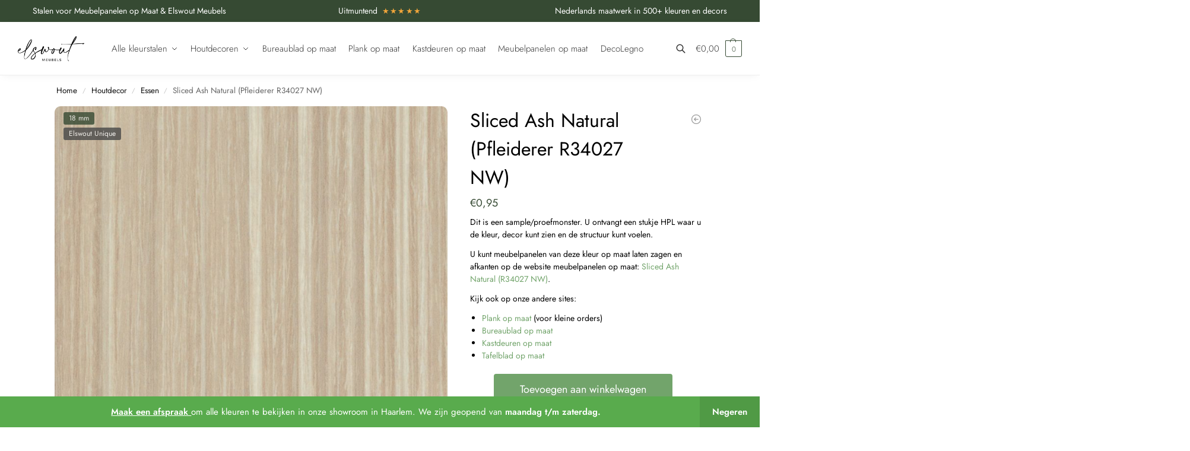

--- FILE ---
content_type: text/html; charset=UTF-8
request_url: https://www.stalen-service.nl/product/sliced-ash-natural-r34027-nw/
body_size: 24290
content:
<!doctype html>
<html lang="nl-NL" prefix="og: https://ogp.me/ns#">
<head>
<meta charset="UTF-8">
<meta name="viewport" content="height=device-height, width=device-width, initial-scale=1">
<link rel="profile" href="https://gmpg.org/xfn/11">
<link rel="pingback" href="https://www.stalen-service.nl/xmlrpc.php">


<!-- Search Engine Optimization door Rank Math PRO - https://rankmath.com/ -->
<title>Sliced Ash Natural (Pfleiderer R34027 NW) - Stalen Service</title>
<meta name="description" content="Dit is een sample/proefmonster. U ontvangt een stukje HPL waar u de kleur, decor kunt zien en de structuur kunt voelen. U kunt meubelpanelen van deze kleur op maat laten zagen en afkanten op de website meubelpanelen op maat: Sliced Ash Natural (R34027 NW). Kijk ook op onze andere sites: Plank op maat (voor kleine orders)Bureaublad op maat Kastdeuren op maat Tafelblad op maat"/>
<meta name="robots" content="index, follow, max-snippet:-1, max-video-preview:-1, max-image-preview:large"/>
<link rel="canonical" href="https://www.stalen-service.nl/product/sliced-ash-natural-r34027-nw/" />
<meta property="og:locale" content="nl_NL" />
<meta property="og:type" content="product" />
<meta property="og:title" content="Sliced Ash Natural (Pfleiderer R34027 NW) - Stalen Service" />
<meta property="og:description" content="Dit is een sample/proefmonster. U ontvangt een stukje HPL waar u de kleur, decor kunt zien en de structuur kunt voelen. U kunt meubelpanelen van deze kleur op maat laten zagen en afkanten op de website meubelpanelen op maat: Sliced Ash Natural (R34027 NW). Kijk ook op onze andere sites: Plank op maat (voor kleine orders)Bureaublad op maat Kastdeuren op maat Tafelblad op maat" />
<meta property="og:url" content="https://www.stalen-service.nl/product/sliced-ash-natural-r34027-nw/" />
<meta property="og:site_name" content="Stalen Service" />
<meta property="og:updated_time" content="2025-05-23T14:39:28+00:00" />
<meta property="og:image" content="https://www.stalen-service.nl/wp-content/uploads/2022/08/Sliced-Ash-Natural-R34027-NW.jpg" />
<meta property="og:image:secure_url" content="https://www.stalen-service.nl/wp-content/uploads/2022/08/Sliced-Ash-Natural-R34027-NW.jpg" />
<meta property="og:image:width" content="1182" />
<meta property="og:image:height" content="1182" />
<meta property="og:image:alt" content="Kleurstaal Sliced Ash Natural (R34027 NW)" />
<meta property="og:image:type" content="image/jpeg" />
<meta property="product:price:amount" content="0.95" />
<meta property="product:price:currency" content="EUR" />
<meta property="product:availability" content="instock" />
<meta property="product:retailer_item_id" content="R34027-NW" />
<meta name="twitter:card" content="summary_large_image" />
<meta name="twitter:title" content="Sliced Ash Natural (Pfleiderer R34027 NW) - Stalen Service" />
<meta name="twitter:description" content="Dit is een sample/proefmonster. U ontvangt een stukje HPL waar u de kleur, decor kunt zien en de structuur kunt voelen. U kunt meubelpanelen van deze kleur op maat laten zagen en afkanten op de website meubelpanelen op maat: Sliced Ash Natural (R34027 NW). Kijk ook op onze andere sites: Plank op maat (voor kleine orders)Bureaublad op maat Kastdeuren op maat Tafelblad op maat" />
<meta name="twitter:image" content="https://www.stalen-service.nl/wp-content/uploads/2022/08/Sliced-Ash-Natural-R34027-NW.jpg" />
<meta name="twitter:label1" content="Prijs" />
<meta name="twitter:data1" content="&euro;0,95" />
<meta name="twitter:label2" content="Beschikbaarheid" />
<meta name="twitter:data2" content="Op voorraad" />
<script type="application/ld+json" class="rank-math-schema-pro">{"@context":"https://schema.org","@graph":[{"@type":"Organization","@id":"https://www.stalen-service.nl/#organization","name":"Stalen Service","logo":{"@type":"ImageObject","@id":"https://www.stalen-service.nl/#logo","url":"https://www.stalen-service.nl/wp-content/uploads/2021/01/Stalenservice-logo-1.jpg","contentUrl":"https://www.stalen-service.nl/wp-content/uploads/2021/01/Stalenservice-logo-1.jpg","caption":"Stalen Service","inLanguage":"nl-NL","width":"300","height":"40"}},{"@type":"WebSite","@id":"https://www.stalen-service.nl/#website","url":"https://www.stalen-service.nl","name":"Stalen Service","alternateName":"Stalen voor meubelpanelen op maat en elwoutmeubels","publisher":{"@id":"https://www.stalen-service.nl/#organization"},"inLanguage":"nl-NL"},{"@type":"ImageObject","@id":"https://www.stalen-service.nl/wp-content/uploads/2022/08/Sliced-Ash-Natural-R34027-NW.jpg","url":"https://www.stalen-service.nl/wp-content/uploads/2022/08/Sliced-Ash-Natural-R34027-NW.jpg","width":"1182","height":"1182","caption":"Kleurstaal Sliced Ash Natural (R34027 NW)","inLanguage":"nl-NL"},{"@type":"ItemPage","@id":"https://www.stalen-service.nl/product/sliced-ash-natural-r34027-nw/#webpage","url":"https://www.stalen-service.nl/product/sliced-ash-natural-r34027-nw/","name":"Sliced Ash Natural (Pfleiderer R34027 NW) - Stalen Service","datePublished":"2022-08-26T12:23:09+00:00","dateModified":"2025-05-23T14:39:28+00:00","isPartOf":{"@id":"https://www.stalen-service.nl/#website"},"primaryImageOfPage":{"@id":"https://www.stalen-service.nl/wp-content/uploads/2022/08/Sliced-Ash-Natural-R34027-NW.jpg"},"inLanguage":"nl-NL"},{"@type":"Product","name":"Sliced Ash Natural (Pfleiderer R34027 NW) - Stalen Service","description":"Dit is een sample/proefmonster. U ontvangt een stukje HPL waar u de kleur, decor kunt zien en de structuur kunt voelen. U kunt meubelpanelen van deze kleur op maat laten zagen en afkanten op de website meubelpanelen op maat: Sliced Ash Natural (R34027 NW). Kijk ook op onze andere sites: Plank op maat (voor kleine orders)Bureaublad op maat Kastdeuren op maat Tafelblad op maat","sku":"R34027-NW","category":"Houtdecor &gt; Essen","mainEntityOfPage":{"@id":"https://www.stalen-service.nl/product/sliced-ash-natural-r34027-nw/#webpage"},"image":[{"@type":"ImageObject","url":"https://www.stalen-service.nl/wp-content/uploads/2022/08/Sliced-Ash-Natural-R34027-NW.jpg","height":"1182","width":"1182"}],"offers":{"@type":"Offer","price":"0.95","priceCurrency":"EUR","priceValidUntil":"2027-12-31","availability":"http://schema.org/InStock","itemCondition":"NewCondition","url":"https://www.stalen-service.nl/product/sliced-ash-natural-r34027-nw/","seller":{"@type":"Organization","@id":"https://www.stalen-service.nl/","name":"Stalen Service","url":"https://www.stalen-service.nl","logo":"https://www.stalen-service.nl/wp-content/uploads/2021/01/Stalenservice-logo-1.jpg"},"priceSpecification":{"price":"0.95","priceCurrency":"EUR","valueAddedTaxIncluded":"true"}},"additionalProperty":[{"@type":"PropertyValue","name":"pa_merk","value":"Pfleiderer"},{"@type":"PropertyValue","name":"pa_website","value":"Kastdeuren op maat, Meubelpanelen op maat, Tafelblad op maat"},{"@type":"PropertyValue","name":"pa_dikte-plaatmateriaal","value":"HPL, 18mm"}],"@id":"https://www.stalen-service.nl/product/sliced-ash-natural-r34027-nw/#richSnippet"}]}</script>
<!-- /Rank Math WordPress SEO plugin -->

<link rel='dns-prefetch' href='//plausible.io' />
<link rel="alternate" type="application/rss+xml" title="Stalen Service &raquo; feed" href="https://www.stalen-service.nl/feed/" />
<link rel="alternate" type="application/rss+xml" title="Stalen Service &raquo; reacties feed" href="https://www.stalen-service.nl/comments/feed/" />
<link rel="alternate" type="application/rss+xml" title="Stalen Service &raquo; Sliced Ash Natural (Pfleiderer R34027 NW) reacties feed" href="https://www.stalen-service.nl/product/sliced-ash-natural-r34027-nw/feed/" />
<link rel="alternate" title="oEmbed (JSON)" type="application/json+oembed" href="https://www.stalen-service.nl/wp-json/oembed/1.0/embed?url=https%3A%2F%2Fwww.stalen-service.nl%2Fproduct%2Fsliced-ash-natural-r34027-nw%2F" />
<link rel="alternate" title="oEmbed (XML)" type="text/xml+oembed" href="https://www.stalen-service.nl/wp-json/oembed/1.0/embed?url=https%3A%2F%2Fwww.stalen-service.nl%2Fproduct%2Fsliced-ash-natural-r34027-nw%2F&#038;format=xml" />
<style id='wp-img-auto-sizes-contain-inline-css' type='text/css'>
img:is([sizes=auto i],[sizes^="auto," i]){contain-intrinsic-size:3000px 1500px}
/*# sourceURL=wp-img-auto-sizes-contain-inline-css */
</style>
<style id='wp-emoji-styles-inline-css' type='text/css'>

	img.wp-smiley, img.emoji {
		display: inline !important;
		border: none !important;
		box-shadow: none !important;
		height: 1em !important;
		width: 1em !important;
		margin: 0 0.07em !important;
		vertical-align: -0.1em !important;
		background: none !important;
		padding: 0 !important;
	}
/*# sourceURL=wp-emoji-styles-inline-css */
</style>
<link rel='stylesheet' id='wp-block-library-css' href='https://www.stalen-service.nl/wp-includes/css/dist/block-library/style.min.css?ver=6.9' type='text/css' media='all' />
<style id='global-styles-inline-css' type='text/css'>
:root{--wp--preset--aspect-ratio--square: 1;--wp--preset--aspect-ratio--4-3: 4/3;--wp--preset--aspect-ratio--3-4: 3/4;--wp--preset--aspect-ratio--3-2: 3/2;--wp--preset--aspect-ratio--2-3: 2/3;--wp--preset--aspect-ratio--16-9: 16/9;--wp--preset--aspect-ratio--9-16: 9/16;--wp--preset--color--black: #000000;--wp--preset--color--cyan-bluish-gray: #abb8c3;--wp--preset--color--white: #ffffff;--wp--preset--color--pale-pink: #f78da7;--wp--preset--color--vivid-red: #cf2e2e;--wp--preset--color--luminous-vivid-orange: #ff6900;--wp--preset--color--luminous-vivid-amber: #fcb900;--wp--preset--color--light-green-cyan: #7bdcb5;--wp--preset--color--vivid-green-cyan: #00d084;--wp--preset--color--pale-cyan-blue: #8ed1fc;--wp--preset--color--vivid-cyan-blue: #0693e3;--wp--preset--color--vivid-purple: #9b51e0;--wp--preset--gradient--vivid-cyan-blue-to-vivid-purple: linear-gradient(135deg,rgb(6,147,227) 0%,rgb(155,81,224) 100%);--wp--preset--gradient--light-green-cyan-to-vivid-green-cyan: linear-gradient(135deg,rgb(122,220,180) 0%,rgb(0,208,130) 100%);--wp--preset--gradient--luminous-vivid-amber-to-luminous-vivid-orange: linear-gradient(135deg,rgb(252,185,0) 0%,rgb(255,105,0) 100%);--wp--preset--gradient--luminous-vivid-orange-to-vivid-red: linear-gradient(135deg,rgb(255,105,0) 0%,rgb(207,46,46) 100%);--wp--preset--gradient--very-light-gray-to-cyan-bluish-gray: linear-gradient(135deg,rgb(238,238,238) 0%,rgb(169,184,195) 100%);--wp--preset--gradient--cool-to-warm-spectrum: linear-gradient(135deg,rgb(74,234,220) 0%,rgb(151,120,209) 20%,rgb(207,42,186) 40%,rgb(238,44,130) 60%,rgb(251,105,98) 80%,rgb(254,248,76) 100%);--wp--preset--gradient--blush-light-purple: linear-gradient(135deg,rgb(255,206,236) 0%,rgb(152,150,240) 100%);--wp--preset--gradient--blush-bordeaux: linear-gradient(135deg,rgb(254,205,165) 0%,rgb(254,45,45) 50%,rgb(107,0,62) 100%);--wp--preset--gradient--luminous-dusk: linear-gradient(135deg,rgb(255,203,112) 0%,rgb(199,81,192) 50%,rgb(65,88,208) 100%);--wp--preset--gradient--pale-ocean: linear-gradient(135deg,rgb(255,245,203) 0%,rgb(182,227,212) 50%,rgb(51,167,181) 100%);--wp--preset--gradient--electric-grass: linear-gradient(135deg,rgb(202,248,128) 0%,rgb(113,206,126) 100%);--wp--preset--gradient--midnight: linear-gradient(135deg,rgb(2,3,129) 0%,rgb(40,116,252) 100%);--wp--preset--font-size--small: clamp(1rem, 1rem + ((1vw - 0.2rem) * 0.368), 1.2rem);--wp--preset--font-size--medium: clamp(1rem, 1rem + ((1vw - 0.2rem) * 0.92), 1.5rem);--wp--preset--font-size--large: clamp(1.5rem, 1.5rem + ((1vw - 0.2rem) * 0.92), 2rem);--wp--preset--font-size--x-large: clamp(1.5rem, 1.5rem + ((1vw - 0.2rem) * 1.379), 2.25rem);--wp--preset--font-size--x-small: 0.85rem;--wp--preset--font-size--base: clamp(1rem, 1rem + ((1vw - 0.2rem) * 0.46), 1.25rem);--wp--preset--font-size--xx-large: clamp(2rem, 2rem + ((1vw - 0.2rem) * 1.839), 3rem);--wp--preset--font-size--xxx-large: clamp(2.25rem, 2.25rem + ((1vw - 0.2rem) * 3.218), 4rem);--wp--preset--spacing--20: 0.44rem;--wp--preset--spacing--30: 0.67rem;--wp--preset--spacing--40: 1rem;--wp--preset--spacing--50: 1.5rem;--wp--preset--spacing--60: 2.25rem;--wp--preset--spacing--70: 3.38rem;--wp--preset--spacing--80: 5.06rem;--wp--preset--spacing--small: clamp(.25rem, 2.5vw, 0.75rem);--wp--preset--spacing--medium: clamp(1rem, 4vw, 2rem);--wp--preset--spacing--large: clamp(1.25rem, 6vw, 3rem);--wp--preset--spacing--x-large: clamp(3rem, 7vw, 5rem);--wp--preset--spacing--xx-large: clamp(4rem, 9vw, 7rem);--wp--preset--spacing--xxx-large: clamp(5rem, 12vw, 9rem);--wp--preset--spacing--xxxx-large: clamp(6rem, 14vw, 13rem);--wp--preset--shadow--natural: 6px 6px 9px rgba(0, 0, 0, 0.2);--wp--preset--shadow--deep: 12px 12px 50px rgba(0, 0, 0, 0.4);--wp--preset--shadow--sharp: 6px 6px 0px rgba(0, 0, 0, 0.2);--wp--preset--shadow--outlined: 6px 6px 0px -3px rgb(255, 255, 255), 6px 6px rgb(0, 0, 0);--wp--preset--shadow--crisp: 6px 6px 0px rgb(0, 0, 0);--wp--custom--line-height--none: 1;--wp--custom--line-height--tight: 1.1;--wp--custom--line-height--snug: 1.2;--wp--custom--line-height--normal: 1.5;--wp--custom--line-height--relaxed: 1.625;--wp--custom--line-height--loose: 2;--wp--custom--line-height--body: 1.618;}:root { --wp--style--global--content-size: 900px;--wp--style--global--wide-size: 1190px; }:where(body) { margin: 0; }.wp-site-blocks { padding-top: var(--wp--style--root--padding-top); padding-bottom: var(--wp--style--root--padding-bottom); }.has-global-padding { padding-right: var(--wp--style--root--padding-right); padding-left: var(--wp--style--root--padding-left); }.has-global-padding > .alignfull { margin-right: calc(var(--wp--style--root--padding-right) * -1); margin-left: calc(var(--wp--style--root--padding-left) * -1); }.has-global-padding :where(:not(.alignfull.is-layout-flow) > .has-global-padding:not(.wp-block-block, .alignfull)) { padding-right: 0; padding-left: 0; }.has-global-padding :where(:not(.alignfull.is-layout-flow) > .has-global-padding:not(.wp-block-block, .alignfull)) > .alignfull { margin-left: 0; margin-right: 0; }.wp-site-blocks > .alignleft { float: left; margin-right: 2em; }.wp-site-blocks > .alignright { float: right; margin-left: 2em; }.wp-site-blocks > .aligncenter { justify-content: center; margin-left: auto; margin-right: auto; }:where(.wp-site-blocks) > * { margin-block-start: var(--wp--preset--spacing--medium); margin-block-end: 0; }:where(.wp-site-blocks) > :first-child { margin-block-start: 0; }:where(.wp-site-blocks) > :last-child { margin-block-end: 0; }:root { --wp--style--block-gap: var(--wp--preset--spacing--medium); }:root :where(.is-layout-flow) > :first-child{margin-block-start: 0;}:root :where(.is-layout-flow) > :last-child{margin-block-end: 0;}:root :where(.is-layout-flow) > *{margin-block-start: var(--wp--preset--spacing--medium);margin-block-end: 0;}:root :where(.is-layout-constrained) > :first-child{margin-block-start: 0;}:root :where(.is-layout-constrained) > :last-child{margin-block-end: 0;}:root :where(.is-layout-constrained) > *{margin-block-start: var(--wp--preset--spacing--medium);margin-block-end: 0;}:root :where(.is-layout-flex){gap: var(--wp--preset--spacing--medium);}:root :where(.is-layout-grid){gap: var(--wp--preset--spacing--medium);}.is-layout-flow > .alignleft{float: left;margin-inline-start: 0;margin-inline-end: 2em;}.is-layout-flow > .alignright{float: right;margin-inline-start: 2em;margin-inline-end: 0;}.is-layout-flow > .aligncenter{margin-left: auto !important;margin-right: auto !important;}.is-layout-constrained > .alignleft{float: left;margin-inline-start: 0;margin-inline-end: 2em;}.is-layout-constrained > .alignright{float: right;margin-inline-start: 2em;margin-inline-end: 0;}.is-layout-constrained > .aligncenter{margin-left: auto !important;margin-right: auto !important;}.is-layout-constrained > :where(:not(.alignleft):not(.alignright):not(.alignfull)){max-width: var(--wp--style--global--content-size);margin-left: auto !important;margin-right: auto !important;}.is-layout-constrained > .alignwide{max-width: var(--wp--style--global--wide-size);}body .is-layout-flex{display: flex;}.is-layout-flex{flex-wrap: wrap;align-items: center;}.is-layout-flex > :is(*, div){margin: 0;}body .is-layout-grid{display: grid;}.is-layout-grid > :is(*, div){margin: 0;}body{font-family: var(--wp--preset--font-family--primary);--wp--style--root--padding-top: 0;--wp--style--root--padding-right: var(--wp--preset--spacing--medium);--wp--style--root--padding-bottom: 0;--wp--style--root--padding-left: var(--wp--preset--spacing--medium);}a:where(:not(.wp-element-button)){text-decoration: false;}:root :where(.wp-element-button, .wp-block-button__link){background-color: #32373c;border-width: 0;color: #fff;font-family: inherit;font-size: inherit;font-style: inherit;font-weight: inherit;letter-spacing: inherit;line-height: inherit;padding-top: calc(0.667em + 2px);padding-right: calc(1.333em + 2px);padding-bottom: calc(0.667em + 2px);padding-left: calc(1.333em + 2px);text-decoration: none;text-transform: inherit;}.has-black-color{color: var(--wp--preset--color--black) !important;}.has-cyan-bluish-gray-color{color: var(--wp--preset--color--cyan-bluish-gray) !important;}.has-white-color{color: var(--wp--preset--color--white) !important;}.has-pale-pink-color{color: var(--wp--preset--color--pale-pink) !important;}.has-vivid-red-color{color: var(--wp--preset--color--vivid-red) !important;}.has-luminous-vivid-orange-color{color: var(--wp--preset--color--luminous-vivid-orange) !important;}.has-luminous-vivid-amber-color{color: var(--wp--preset--color--luminous-vivid-amber) !important;}.has-light-green-cyan-color{color: var(--wp--preset--color--light-green-cyan) !important;}.has-vivid-green-cyan-color{color: var(--wp--preset--color--vivid-green-cyan) !important;}.has-pale-cyan-blue-color{color: var(--wp--preset--color--pale-cyan-blue) !important;}.has-vivid-cyan-blue-color{color: var(--wp--preset--color--vivid-cyan-blue) !important;}.has-vivid-purple-color{color: var(--wp--preset--color--vivid-purple) !important;}.has-black-background-color{background-color: var(--wp--preset--color--black) !important;}.has-cyan-bluish-gray-background-color{background-color: var(--wp--preset--color--cyan-bluish-gray) !important;}.has-white-background-color{background-color: var(--wp--preset--color--white) !important;}.has-pale-pink-background-color{background-color: var(--wp--preset--color--pale-pink) !important;}.has-vivid-red-background-color{background-color: var(--wp--preset--color--vivid-red) !important;}.has-luminous-vivid-orange-background-color{background-color: var(--wp--preset--color--luminous-vivid-orange) !important;}.has-luminous-vivid-amber-background-color{background-color: var(--wp--preset--color--luminous-vivid-amber) !important;}.has-light-green-cyan-background-color{background-color: var(--wp--preset--color--light-green-cyan) !important;}.has-vivid-green-cyan-background-color{background-color: var(--wp--preset--color--vivid-green-cyan) !important;}.has-pale-cyan-blue-background-color{background-color: var(--wp--preset--color--pale-cyan-blue) !important;}.has-vivid-cyan-blue-background-color{background-color: var(--wp--preset--color--vivid-cyan-blue) !important;}.has-vivid-purple-background-color{background-color: var(--wp--preset--color--vivid-purple) !important;}.has-black-border-color{border-color: var(--wp--preset--color--black) !important;}.has-cyan-bluish-gray-border-color{border-color: var(--wp--preset--color--cyan-bluish-gray) !important;}.has-white-border-color{border-color: var(--wp--preset--color--white) !important;}.has-pale-pink-border-color{border-color: var(--wp--preset--color--pale-pink) !important;}.has-vivid-red-border-color{border-color: var(--wp--preset--color--vivid-red) !important;}.has-luminous-vivid-orange-border-color{border-color: var(--wp--preset--color--luminous-vivid-orange) !important;}.has-luminous-vivid-amber-border-color{border-color: var(--wp--preset--color--luminous-vivid-amber) !important;}.has-light-green-cyan-border-color{border-color: var(--wp--preset--color--light-green-cyan) !important;}.has-vivid-green-cyan-border-color{border-color: var(--wp--preset--color--vivid-green-cyan) !important;}.has-pale-cyan-blue-border-color{border-color: var(--wp--preset--color--pale-cyan-blue) !important;}.has-vivid-cyan-blue-border-color{border-color: var(--wp--preset--color--vivid-cyan-blue) !important;}.has-vivid-purple-border-color{border-color: var(--wp--preset--color--vivid-purple) !important;}.has-vivid-cyan-blue-to-vivid-purple-gradient-background{background: var(--wp--preset--gradient--vivid-cyan-blue-to-vivid-purple) !important;}.has-light-green-cyan-to-vivid-green-cyan-gradient-background{background: var(--wp--preset--gradient--light-green-cyan-to-vivid-green-cyan) !important;}.has-luminous-vivid-amber-to-luminous-vivid-orange-gradient-background{background: var(--wp--preset--gradient--luminous-vivid-amber-to-luminous-vivid-orange) !important;}.has-luminous-vivid-orange-to-vivid-red-gradient-background{background: var(--wp--preset--gradient--luminous-vivid-orange-to-vivid-red) !important;}.has-very-light-gray-to-cyan-bluish-gray-gradient-background{background: var(--wp--preset--gradient--very-light-gray-to-cyan-bluish-gray) !important;}.has-cool-to-warm-spectrum-gradient-background{background: var(--wp--preset--gradient--cool-to-warm-spectrum) !important;}.has-blush-light-purple-gradient-background{background: var(--wp--preset--gradient--blush-light-purple) !important;}.has-blush-bordeaux-gradient-background{background: var(--wp--preset--gradient--blush-bordeaux) !important;}.has-luminous-dusk-gradient-background{background: var(--wp--preset--gradient--luminous-dusk) !important;}.has-pale-ocean-gradient-background{background: var(--wp--preset--gradient--pale-ocean) !important;}.has-electric-grass-gradient-background{background: var(--wp--preset--gradient--electric-grass) !important;}.has-midnight-gradient-background{background: var(--wp--preset--gradient--midnight) !important;}.has-small-font-size{font-size: var(--wp--preset--font-size--small) !important;}.has-medium-font-size{font-size: var(--wp--preset--font-size--medium) !important;}.has-large-font-size{font-size: var(--wp--preset--font-size--large) !important;}.has-x-large-font-size{font-size: var(--wp--preset--font-size--x-large) !important;}.has-x-small-font-size{font-size: var(--wp--preset--font-size--x-small) !important;}.has-base-font-size{font-size: var(--wp--preset--font-size--base) !important;}.has-xx-large-font-size{font-size: var(--wp--preset--font-size--xx-large) !important;}.has-xxx-large-font-size{font-size: var(--wp--preset--font-size--xxx-large) !important;}
:root :where(.wp-block-columns){margin-bottom: 0px;}
:root :where(.wp-block-pullquote){font-size: clamp(0.984em, 0.984rem + ((1vw - 0.2em) * 0.949), 1.5em);line-height: 1.6;}
:root :where(.wp-block-spacer){margin-top: 0 !important;}
/*# sourceURL=global-styles-inline-css */
</style>
<link rel='stylesheet' id='commercekit-ajax-search-css-css' href='https://www.stalen-service.nl/wp-content/plugins/commercegurus-commercekit/assets/css/ajax-search.css?ver=2.4.1' type='text/css' media='all' />
<link rel='stylesheet' id='wc_sa-font-icons-css' href='https://www.stalen-service.nl/wp-content/plugins/woocommerce-status-actions/assets/css/font-icons.css?ver=6.9' type='text/css' media='all' />
<link rel='stylesheet' id='wc_sa-frontend-css' href='https://www.stalen-service.nl/wp-content/plugins/woocommerce-status-actions/assets/css/frontend.css?ver=2.3.7' type='text/css' media='all' />
<style id='woocommerce-inline-inline-css' type='text/css'>
.woocommerce form .form-row .required { visibility: visible; }
/*# sourceURL=woocommerce-inline-inline-css */
</style>
<link rel='stylesheet' id='commercegurus-swiperjscss-css' href='https://www.stalen-service.nl/wp-content/plugins/commercegurus-commercekit/assets/css/swiper-bundle.min.css?ver=2.4.1' type='text/css' media='all' />
<link rel='stylesheet' id='shoptimizer-main-min-css' href='https://www.stalen-service.nl/wp-content/themes/shoptimizer/assets/css/main/main.min.css?ver=2.9.1' type='text/css' media='all' />
<link rel='stylesheet' id='shoptimizer-modal-min-css' href='https://www.stalen-service.nl/wp-content/themes/shoptimizer/assets/css/main/modal.min.css?ver=2.9.1' type='text/css' media='all' />
<link rel='stylesheet' id='shoptimizer-product-min-css' href='https://www.stalen-service.nl/wp-content/themes/shoptimizer/assets/css/main/product.min.css?ver=2.9.1' type='text/css' media='all' />
<link rel='stylesheet' id='shoptimizer-blocks-min-css' href='https://www.stalen-service.nl/wp-content/themes/shoptimizer/assets/css/main/blocks.min.css?ver=2.9.1' type='text/css' media='all' />
<link rel='stylesheet' id='shoptimizer-reduced-motion-css' href='https://www.stalen-service.nl/wp-content/themes/shoptimizer/assets/css/components/accessibility/reduced-motion.css?ver=2.9.1' type='text/css' media='all' />
<link rel='stylesheet' id='mollie-applepaydirect-css' href='https://www.stalen-service.nl/wp-content/plugins/mollie-payments-for-woocommerce/public/css/mollie-applepaydirect.min.css?ver=1768835840' type='text/css' media='screen' />
<link rel='stylesheet' id='shoptimizer-child-style-css' href='https://www.stalen-service.nl/wp-content/themes/shoptimizer-child-theme/style.css?ver=1.2.2' type='text/css' media='all' />
<link rel='stylesheet' id='shoptimizer-elementor-pro-css' href='https://www.stalen-service.nl/wp-content/themes/shoptimizer/inc/compatibility/elementor-pro/elementor-pro.css?ver=1.2.2' type='text/css' media='all' />
<script type="text/javascript" src="https://www.stalen-service.nl/wp-content/plugins/plausible-analytics/assets/dist/js/plausible-woocommerce-integration.js?ver=1765831093" id="plausible-woocommerce-integration-js"></script>
<script type="text/javascript" defer data-domain='stalen-service.nl' data-api='https://plausible.io/api/event' data-cfasync='false' src="https://plausible.io/js/plausible.outbound-links.file-downloads.revenue.tagged-events.pageview-props.js?ver=2.5.0" id="plausible-analytics-js"></script>
<script type="text/javascript" id="plausible-analytics-js-after">
/* <![CDATA[ */
window.plausible = window.plausible || function() { (window.plausible.q = window.plausible.q || []).push(arguments) }
//# sourceURL=plausible-analytics-js-after
/* ]]> */
</script>
<script type="text/javascript" id="plausible-form-submit-integration-js-extra">
/* <![CDATA[ */
var plausible_analytics_i18n = {"form_completions":"WP Form Completions"};
//# sourceURL=plausible-form-submit-integration-js-extra
/* ]]> */
</script>
<script type="text/javascript" src="https://www.stalen-service.nl/wp-content/plugins/plausible-analytics/assets/dist/js/plausible-form-submit-integration.js?ver=1765831093" id="plausible-form-submit-integration-js"></script>
<script type="text/javascript" src="https://www.stalen-service.nl/wp-includes/js/jquery/jquery.min.js?ver=3.7.1" id="jquery-core-js"></script>
<script type="text/javascript" src="https://www.stalen-service.nl/wp-includes/js/jquery/jquery-migrate.min.js?ver=3.4.1" id="jquery-migrate-js"></script>
<script type="text/javascript" src="https://www.stalen-service.nl/wp-content/plugins/woocommerce-status-actions/assets/plugins/Flot/jquery.flot.min.js?ver=2.3.7" id="flot-js"></script>
<script type="text/javascript" src="https://www.stalen-service.nl/wp-content/plugins/woocommerce-status-actions/assets/plugins/Flot/jquery.flot.pie.min.js?ver=2.3.7" id="flot-pie-js"></script>
<script type="text/javascript" id="wc_sa-frontend-js-extra">
/* <![CDATA[ */
var wc_sa_opt = {"i18_prompt_cancel":"Are you sure you want to cancel this order?","i18_prompt_change":"Are you sure you want to change the status of this order?"};
//# sourceURL=wc_sa-frontend-js-extra
/* ]]> */
</script>
<script type="text/javascript" src="https://www.stalen-service.nl/wp-content/plugins/woocommerce-status-actions/assets/js/frontend.js?ver=2.3.7" id="wc_sa-frontend-js"></script>
<script type="text/javascript" src="https://www.stalen-service.nl/wp-content/plugins/woocommerce/assets/js/jquery-blockui/jquery.blockUI.min.js?ver=2.7.0-wc.10.4.3" id="wc-jquery-blockui-js" defer="defer" data-wp-strategy="defer"></script>
<script type="text/javascript" id="wc-add-to-cart-js-extra">
/* <![CDATA[ */
var wc_add_to_cart_params = {"ajax_url":"/wp-admin/admin-ajax.php","wc_ajax_url":"/?wc-ajax=%%endpoint%%","i18n_view_cart":"Bekijk winkelwagen","cart_url":"https://www.stalen-service.nl/bestelling/","is_cart":"","cart_redirect_after_add":"no"};
//# sourceURL=wc-add-to-cart-js-extra
/* ]]> */
</script>
<script type="text/javascript" src="https://www.stalen-service.nl/wp-content/plugins/woocommerce/assets/js/frontend/add-to-cart.min.js?ver=10.4.3" id="wc-add-to-cart-js" defer="defer" data-wp-strategy="defer"></script>
<script type="text/javascript" id="wc-single-product-js-extra">
/* <![CDATA[ */
var wc_single_product_params = {"i18n_required_rating_text":"Selecteer een waardering","i18n_rating_options":["1 van de 5 sterren","2 van de 5 sterren","3 van de 5 sterren","4 van de 5 sterren","5 van de 5 sterren"],"i18n_product_gallery_trigger_text":"Afbeeldinggalerij in volledig scherm bekijken","review_rating_required":"yes","flexslider":{"rtl":false,"animation":"slide","smoothHeight":true,"directionNav":true,"controlNav":"thumbnails","slideshow":false,"animationSpeed":500,"animationLoop":false,"allowOneSlide":false},"zoom_enabled":"","zoom_options":[],"photoswipe_enabled":"","photoswipe_options":{"shareEl":false,"closeOnScroll":false,"history":false,"hideAnimationDuration":0,"showAnimationDuration":0},"flexslider_enabled":""};
//# sourceURL=wc-single-product-js-extra
/* ]]> */
</script>
<script type="text/javascript" src="https://www.stalen-service.nl/wp-content/plugins/woocommerce/assets/js/frontend/single-product.min.js?ver=10.4.3" id="wc-single-product-js" defer="defer" data-wp-strategy="defer"></script>
<script type="text/javascript" src="https://www.stalen-service.nl/wp-content/plugins/woocommerce/assets/js/js-cookie/js.cookie.min.js?ver=2.1.4-wc.10.4.3" id="wc-js-cookie-js" defer="defer" data-wp-strategy="defer"></script>
<script type="text/javascript" id="woocommerce-js-extra">
/* <![CDATA[ */
var woocommerce_params = {"ajax_url":"/wp-admin/admin-ajax.php","wc_ajax_url":"/?wc-ajax=%%endpoint%%","i18n_password_show":"Wachtwoord weergeven","i18n_password_hide":"Wachtwoord verbergen"};
//# sourceURL=woocommerce-js-extra
/* ]]> */
</script>
<script type="text/javascript" src="https://www.stalen-service.nl/wp-content/plugins/woocommerce/assets/js/frontend/woocommerce.min.js?ver=10.4.3" id="woocommerce-js" defer="defer" data-wp-strategy="defer"></script>
<link rel="https://api.w.org/" href="https://www.stalen-service.nl/wp-json/" /><link rel="alternate" title="JSON" type="application/json" href="https://www.stalen-service.nl/wp-json/wp/v2/product/18753" /><link rel="EditURI" type="application/rsd+xml" title="RSD" href="https://www.stalen-service.nl/xmlrpc.php?rsd" />
<meta name="generator" content="WordPress 6.9" />
<link rel='shortlink' href='https://www.stalen-service.nl/?p=18753' />
	<script type="text/javascript"> var commercekit_ajs = {"ajax_url":"\/?commercekit-ajax","ajax_search":1,"char_count":3,"action":"commercekit_ajax_search","loader_icon":"https:\/\/www.stalen-service.nl\/wp-content\/plugins\/commercegurus-commercekit\/assets\/images\/loader2.gif","no_results_text":"Geen resultaten","placeholder_text":"Zoek kleurenstaal...","other_result_text":"Andere resultaten","view_all_text":"Bekijk alle resultaten","no_other_text":"No other results","other_all_text":"View all other results","ajax_url_product":"https:\/\/www.stalen-service.nl\/?cgkit_ajax_search_product=1","ajax_url_post":"https:\/\/www.stalen-service.nl\/?cgkit_ajax_search_post=1","fast_ajax_search":0,"ajs_other_results":1,"layout":"product","ajax_nonce":0}; var commercekit_pdp = {"pdp_thumbnails":4,"pdp_m_thumbs":4,"pdp_v_thumbs":5,"pdp_lightbox":0,"pdp_lightbox_cap":0,"pdp_gallery_layout":"simple-scroll","pdp_sticky_atc":0,"cgkit_sticky_hdr_class":"body.sticky-m header.site-header","pdp_mobile_layout":"show-edge","pdp_showedge_percent":"1.1","pdp_json_data":0,"pdp_gal_loaded":0}; var commercekit_as = []; </script>
	<style type="text/css">
.ckit-badge_wrapper { font-size: 11px; position: absolute; z-index: 1; left: 10px; top: 10px; display: flex; flex-direction: column; align-items: flex-start; }
div.product .ckit-badge_wrapper { font-size: 12px; }
.ckit-badge_wrapper.ckit-badge-summary { position: unset; }
.sale-item.product-label + .ckit-badge_wrapper, .onsale + .ckit-badge_wrapper { top: 36px; }
.ckit-badge { padding: 3px 9px; margin-bottom: 5px; line-height: 15px; text-align: center; border-radius: 3px; opacity: 0.8; pointer-events: none; background: #e24ad3; color: #fff; }
#commercegurus-pdp-gallery-wrapper { position: relative; }
#commercegurus-pdp-gallery-wrapper .ckit-badge_wrapper { z-index: 2; }

/* -- Shoptimizer -- */
.theme-shoptimizer .woocommerce-image__wrapper .product-label.type-circle { left: 10px; }
.theme-shoptimizer .sale-item.product-label.type-circle + .ckit-badge_wrapper { top: 50px; }
/* -- RTL -- */
.rtl .ckit-badge_wrapper {left: auto;right: 10px;}
@media (min-width: 771px) {
	.rtl .cgkit-gallery-vertical-scroll .ckit-badge_wrapper {margin-right: 65px;margin-left: 0;}
	.cgkit-gallery-vertical-left .ckit-badge_wrapper { margin-left: 100px; }
}
@media only screen and (max-width: 992px) and (min-width: 771px) {
	.rtl .cgkit-gallery-vertical-scroll .ckit-badge_wrapper {margin-right: 40px;margin-left: 0;}
}
</style>
	
	<noscript><style>.woocommerce-product-gallery{ opacity: 1 !important; }</style></noscript>
	<meta name="generator" content="Elementor 3.34.2; features: additional_custom_breakpoints; settings: css_print_method-external, google_font-enabled, font_display-auto">
			<style>
				.e-con.e-parent:nth-of-type(n+4):not(.e-lazyloaded):not(.e-no-lazyload),
				.e-con.e-parent:nth-of-type(n+4):not(.e-lazyloaded):not(.e-no-lazyload) * {
					background-image: none !important;
				}
				@media screen and (max-height: 1024px) {
					.e-con.e-parent:nth-of-type(n+3):not(.e-lazyloaded):not(.e-no-lazyload),
					.e-con.e-parent:nth-of-type(n+3):not(.e-lazyloaded):not(.e-no-lazyload) * {
						background-image: none !important;
					}
				}
				@media screen and (max-height: 640px) {
					.e-con.e-parent:nth-of-type(n+2):not(.e-lazyloaded):not(.e-no-lazyload),
					.e-con.e-parent:nth-of-type(n+2):not(.e-lazyloaded):not(.e-no-lazyload) * {
						background-image: none !important;
					}
				}
			</style>
			<link rel="icon" href="https://www.stalen-service.nl/wp-content/uploads/2025/12/cropped-cropped-Elswout-meubels2vierkant-32x32.png" sizes="32x32" />
<link rel="icon" href="https://www.stalen-service.nl/wp-content/uploads/2025/12/cropped-cropped-Elswout-meubels2vierkant-192x192.png" sizes="192x192" />
<link rel="apple-touch-icon" href="https://www.stalen-service.nl/wp-content/uploads/2025/12/cropped-cropped-Elswout-meubels2vierkant-180x180.png" />
<meta name="msapplication-TileImage" content="https://www.stalen-service.nl/wp-content/uploads/2025/12/cropped-cropped-Elswout-meubels2vierkant-270x270.png" />
		<style type="text/css" id="wp-custom-css">
			
.webwinkelkeur-rich-snippet {
    text-align: center;
    background-color: #f3eee5;
    color: #5d5d5d;
    font-size: 11px;
}
.entry-content article a:not(.elementor-button),.product_meta a {
	text-decoration: none;}

.reset_variations {display: none;}

.wcpa_wrap .wcpa_image .wcpa_image_label {
    text-align: center;
}
.variations label {
    font-weight: normal;
}


.tax-doc_category .rank-math-breadcrumb, .docs-template-default.single.single-docs .rank-math-breadcrumb, .post-type-archive-docs .rank-math-breadcrumb { display: none !important; }

.wcpa_option_price {
    display: none!important;
}
dialog.shoptimizer-modal[data-shoptimizermodal-id=searchToggle] .shoptimizer-modal--container {
    padding: 0;
    background-color: #000;
    color: #fff;
}
.attachment-woocommerce_thumbnail size-woocommerce_thumbnail{
   border-radius: 40px!important;
}
.swiper-slide img {
    border-radius: 10px;
}
    .shoptimizer-plp-carousel-container img {
			border-radius: 15px;}
nav#site-navigation ul.iconic-was-swatches { display:none; }

.product .woocommerce-product-rating {
    padding-bottom: 10px;
}

.woocommerce-info, .woocommerce-noreviews, p.no-comments {
    background-color: #364a33;
}
.demo_store {text-align:center;
    background-color: #59ab4d;}

.responsive-section {
  display: flex;
  flex-direction: row;
  gap: 24px;
  align-items: flex-start;
  flex-wrap: wrap;
  margin-bottom: 2em;
}

.responsive-section img {
  max-width: 100%;
  height: auto;
  flex: 0 0 300px; /* zorgt voor vaste breedte zonder oprekken */
}

.responsive-section .text {
  flex: 1;
  min-width: 250px;
}

@media (max-width: 768px) {
  .responsive-section {
    flex-direction: column;
  }
}
.image-right {
  flex-direction: row-reverse;}

.woocommerce-tabs.wc-tabs-wrapper {
    background-color: #f9fbfa;
}
.commercekit-atc-sticky-tabs {
    background: #f9fbfa;)
}
.commercekit-atc-sticky-tabs {
        padding-top: 30px;
        margin-top: 30px;
    }
}
		</style>
		<style id="kirki-inline-styles">.header-4 .site-header .custom-logo-link img{height:42px;}.price ins, .summary .yith-wcwl-add-to-wishlist a:before, .site .commercekit-wishlist a i:before, .commercekit-wishlist-table .price, .commercekit-wishlist-table .price ins, .commercekit-ajs-product-price, .commercekit-ajs-product-price ins, .widget-area .widget.widget_categories a:hover, #secondary .widget ul li a:hover, #secondary.widget-area .widget li.chosen a, .widget-area .widget a:hover, #secondary .widget_recent_comments ul li a:hover, .woocommerce-pagination .page-numbers li .page-numbers.current, div.product p.price, body:not(.mobile-toggled) .main-navigation ul.menu li.full-width.menu-item-has-children ul li.highlight > a, body:not(.mobile-toggled) .main-navigation ul.menu li.full-width.menu-item-has-children ul li.highlight > a:hover, #secondary .widget ins span.amount, #secondary .widget ins span.amount span, .search-results article h2 a:hover{color:#364a33;}.spinner > div, .widget_price_filter .ui-slider .ui-slider-range, .widget_price_filter .ui-slider .ui-slider-handle, #page .woocommerce-tabs ul.tabs li span, #secondary.widget-area .widget .tagcloud a:hover, .widget-area .widget.widget_product_tag_cloud a:hover, footer .mc4wp-form input[type="submit"], #payment .payment_methods li.woocommerce-PaymentMethod > input[type=radio]:first-child:checked + label:before, #payment .payment_methods li.wc_payment_method > input[type=radio]:first-child:checked + label:before, #shipping_method > li > input[type=radio]:first-child:checked + label:before, ul#shipping_method li:only-child label:before, .image-border .elementor-image:after, ul.products li.product .yith-wcwl-wishlistexistsbrowse a:before, ul.products li.product .yith-wcwl-wishlistaddedbrowse a:before, ul.products li.product .yith-wcwl-add-button a:before, .summary .yith-wcwl-add-to-wishlist a:before, li.product .commercekit-wishlist a em.cg-wishlist-t:before, li.product .commercekit-wishlist a em.cg-wishlist:before, .site .commercekit-wishlist a i:before, .summary .commercekit-wishlist a i.cg-wishlist-t:before, .woocommerce-tabs ul.tabs li a span, .commercekit-atc-tab-links li a span, .main-navigation ul li a span strong, .widget_layered_nav ul.woocommerce-widget-layered-nav-list li.chosen:before{background-color:#364a33;}.woocommerce-tabs .tabs li a::after, .commercekit-atc-tab-links li a:after{border-color:#364a33;}a{color:#72a46b;}a:hover{color:#364a33;}body{background-color:#fff;}.col-full.topbar-wrapper{background-color:#364a33;border-bottom-color:#364a33;}.top-bar, .top-bar a{color:#ffffff;}body:not(.header-4) .site-header, .header-4-container{background-color:#ffffff;}.header-widget-region{background-color:#4f753f;font-size:14px;}.header-widget-region, .header-widget-region a{color:#fff;}.button, .button:hover, .message-inner a.button, .wc-proceed-to-checkout a.button, .wc-proceed-to-checkout .checkout-button.button:hover, .commercekit-wishlist-table button, input[type=submit], ul.products li.product .button, ul.products li.product .added_to_cart, ul.wc-block-grid__products .wp-block-button__link, ul.wc-block-grid__products .wp-block-button__link:hover, .site .widget_shopping_cart a.button.checkout, .woocommerce #respond input#submit.alt, .main-navigation ul.menu ul li a.button, .main-navigation ul.menu ul li a.button:hover, body .main-navigation ul.menu li.menu-item-has-children.full-width > .sub-menu-wrapper li a.button:hover, .main-navigation ul.menu li.menu-item-has-children.full-width > .sub-menu-wrapper li:hover a.added_to_cart, .site div.wpforms-container-full .wpforms-form button[type=submit], .product .cart .single_add_to_cart_button, .woocommerce-cart p.return-to-shop a, .elementor-row .feature p a, .image-feature figcaption span, .wp-element-button.wc-block-cart__submit-button, .wp-element-button.wc-block-components-button.wc-block-components-checkout-place-order-button{color:#fff;}.single-product div.product form.cart .button.added::before, #payment .place-order .button:before, .cart-collaterals .checkout-button:before, .widget_shopping_cart .buttons .checkout:before{background-color:#fff;}.button, input[type=submit], ul.products li.product .button, .commercekit-wishlist-table button, .woocommerce #respond input#submit.alt, .product .cart .single_add_to_cart_button, .widget_shopping_cart a.button.checkout, .main-navigation ul.menu li.menu-item-has-children.full-width > .sub-menu-wrapper li a.added_to_cart, .site div.wpforms-container-full .wpforms-form button[type=submit], ul.products li.product .added_to_cart, ul.wc-block-grid__products .wp-block-button__link, .woocommerce-cart p.return-to-shop a, .elementor-row .feature a, .image-feature figcaption span, .wp-element-button.wc-block-cart__submit-button, .wp-element-button.wc-block-components-button.wc-block-components-checkout-place-order-button{background-color:#72a46b;}.widget_shopping_cart a.button.checkout{border-color:#72a46b;}.button:hover, [type="submit"]:hover, .commercekit-wishlist-table button:hover, ul.products li.product .button:hover, #place_order[type="submit"]:hover, body .woocommerce #respond input#submit.alt:hover, .product .cart .single_add_to_cart_button:hover, .main-navigation ul.menu li.menu-item-has-children.full-width > .sub-menu-wrapper li a.added_to_cart:hover, .site div.wpforms-container-full .wpforms-form button[type=submit]:hover, .site div.wpforms-container-full .wpforms-form button[type=submit]:focus, ul.products li.product .added_to_cart:hover, ul.wc-block-grid__products .wp-block-button__link:hover, .widget_shopping_cart a.button.checkout:hover, .woocommerce-cart p.return-to-shop a:hover, .wp-element-button.wc-block-cart__submit-button:hover, .wp-element-button.wc-block-components-button.wc-block-components-checkout-place-order-button:hover{background-color:#364a33;}.widget_shopping_cart a.button.checkout:hover{border-color:#364a33;}.onsale, .product-label, .wc-block-grid__product-onsale{background-color:#364a33;color:#fff;}.content-area .summary .onsale{color:#364a33;}.summary .product-label:before, .product-details-wrapper .product-label:before{border-right-color:#364a33;}.rtl .product-details-wrapper .product-label:before{border-left-color:#364a33;}.entry-content .testimonial-entry-title:after, .cart-summary .widget li strong::before, p.stars.selected a.active::before, p.stars:hover a::before, p.stars.selected a:not(.active)::before{color:#ee9e13;}.star-rating > span:before{background-color:#ee9e13;}header.woocommerce-products-header, .shoptimizer-category-banner{background-color:#efeee3;}.term-description p, .term-description a, .term-description a:hover, .shoptimizer-category-banner h1, .shoptimizer-category-banner .taxonomy-description p{color:#222;}.single-product .site-content .col-full{background-color:#ffffff;}.call-back-feature button{background-color:#364a33;}.call-back-feature button, .site-content div.call-back-feature button:hover{color:#fff;}ul.checkout-bar:before, .woocommerce-checkout .checkout-bar li.active:after, ul.checkout-bar li.visited:after{background-color:#364a33;}.below-content .widget .ri{color:#364a33;}.below-content .widget svg{stroke:#364a33;}footer.site-footer, footer.copyright{background-color:#364a33;color:#ffffff;}.site footer.site-footer .widget .widget-title, .site-footer .widget.widget_block h2{color:#fff;}footer.site-footer a:not(.button), footer.copyright a{color:#ffffff;}footer.site-footer a:not(.button):hover, footer.copyright a:hover{color:#72a46b;}footer.site-footer li a:after{border-color:#72a46b;}.top-bar{font-size:14px;}.menu-primary-menu-container > ul > li > a span:before, .menu-primary-menu-container > ul > li.nolink > span:before{border-color:#68b55c;}.secondary-navigation .menu a, .ri.menu-item:before, .fa.menu-item:before{color:#404040;}.secondary-navigation .icon-wrapper svg{stroke:#404040;}.shoptimizer-cart a.cart-contents .count, .shoptimizer-cart a.cart-contents .count:after{border-color:#364a33;}.shoptimizer-cart a.cart-contents .count, .shoptimizer-cart-icon i{color:#364a33;}.shoptimizer-cart a.cart-contents:hover .count, .shoptimizer-cart a.cart-contents:hover .count{background-color:#364a33;}.shoptimizer-cart .cart-contents{color:#fff;}.header-widget-region .widget{padding-top:12px;padding-bottom:12px;}.col-full, .single-product .site-content .shoptimizer-sticky-add-to-cart .col-full, body .woocommerce-message, .single-product .site-content .commercekit-sticky-add-to-cart .col-full, .wc-block-components-notice-banner{max-width:1170px;}.product-details-wrapper, .single-product .woocommerce:has(.woocommerce-message), .single-product .woocommerce-Tabs-panel, .single-product .archive-header .woocommerce-breadcrumb, .plp-below.archive.woocommerce .archive-header .woocommerce-breadcrumb, .related.products, .site-content #sspotReviews:not([data-shortcode="1"]), .upsells.products, .composite_summary, .composite_wrap, .wc-prl-recommendations, .yith-wfbt-section.woocommerce{max-width:calc(1170px + 5.2325em);}.main-navigation ul li.menu-item-has-children.full-width .container, .single-product .woocommerce-error{max-width:1170px;}.below-content .col-full, footer .col-full{max-width:calc(1170px + 40px);}body, button, input, select, option, textarea, :root :where(body){font-family:Jost;}:root{font-family:Jost;}.menu-primary-menu-container > ul > li > a, .shoptimizer-cart .cart-contents, .menu-primary-menu-container > ul > li.nolink > span{font-family:Jost;font-size:15px;font-weight:300;letter-spacing:0px;}.main-navigation ul.menu ul li > a, .main-navigation ul.nav-menu ul li > a, .main-navigation ul.menu ul li.nolink{font-family:Jost;}.main-navigation ul.menu li.menu-item-has-children.full-width > .sub-menu-wrapper li.menu-item-has-children > a, .main-navigation ul.menu li.menu-item-has-children.full-width > .sub-menu-wrapper li.heading > a, .main-navigation ul.menu li.menu-item-has-children.full-width > .sub-menu-wrapper li.nolink > span{font-family:Jost;font-size:15px;font-weight:500;letter-spacing:0px;color:#68b55c;}.entry-content{font-family:Jost;}h1{font-family:Jost;font-weight:400;}h2{font-family:Jost;font-weight:500;}h3{font-family:Jost;font-weight:500;}h4{font-family:Jost;font-weight:500;}h5{font-family:Jost;font-weight:400;}blockquote p{font-family:Jost;}.widget .widget-title, .widget .widgettitle, .widget.widget_block h2{font-family:Jost;font-size:15px;font-weight:600;}.single-post h1{font-family:Jost;font-weight:500;}.term-description, .shoptimizer-category-banner .taxonomy-description{font-family:Jost;}ul.products li.product .woocommerce-loop-product__title, ul.products li.product:not(.product-category) h2, ul.products li.product .woocommerce-loop-product__title, ul.products li.product .woocommerce-loop-product__title, .main-navigation ul.menu ul li.product .woocommerce-loop-product__title a, .wc-block-grid__product .wc-block-grid__product-title{font-family:Jost;font-size:15px;font-weight:400;}.summary h1{font-family:Jost;font-weight:400;}body .woocommerce #respond input#submit.alt, body .woocommerce a.button.alt, body .woocommerce button.button.alt, body .woocommerce input.button.alt, .product .cart .single_add_to_cart_button, .shoptimizer-sticky-add-to-cart__content-button a.button, #cgkit-tab-commercekit-sticky-atc-title button, #cgkit-mobile-commercekit-sticky-atc button, .widget_shopping_cart a.button.checkout{font-family:Jost;font-weight:400;letter-spacing:0px;text-transform:none;}@media (max-width: 992px){.main-header, .site-branding{height:70px;}.main-header .site-header-cart{top:calc(-14px + 70px / 2);}.sticky-m .mobile-filter, .sticky-m #cgkitpf-horizontal{top:70px;}.sticky-m .commercekit-atc-sticky-tabs{top:calc(70px - 1px);}.m-search-bh.sticky-m .commercekit-atc-sticky-tabs, .m-search-toggled.sticky-m .commercekit-atc-sticky-tabs{top:calc(70px + 60px - 1px);}.m-search-bh.sticky-m .mobile-filter, .m-search-toggled.sticky-m .mobile-filter, .m-search-bh.sticky-m #cgkitpf-horizontal, .m-search-toggled.sticky-m #cgkitpf-horizontal{top:calc(70px + 60px);}.sticky-m .cg-layout-vertical-scroll .cg-thumb-swiper{top:calc(70px + 10px);}body.theme-shoptimizer .site-header .custom-logo-link img, body.wp-custom-logo .site-header .custom-logo-link img{height:22px;}.m-search-bh .site-search, .m-search-toggled .site-search, .site-branding button.menu-toggle, .site-branding button.menu-toggle:hover{background-color:#ffffff;}.menu-toggle .bar, .shoptimizer-cart a.cart-contents:hover .count{background-color:#111;}.menu-toggle .bar-text, .menu-toggle:hover .bar-text, .shoptimizer-cart a.cart-contents .count{color:#111;}.mobile-search-toggle svg, .shoptimizer-myaccount svg{stroke:#111;}.shoptimizer-cart a.cart-contents:hover .count{background-color:#364a33;}.shoptimizer-cart a.cart-contents:not(:hover) .count{color:#364a33;}.shoptimizer-cart-icon svg{stroke:#364a33;}.shoptimizer-cart a.cart-contents .count, .shoptimizer-cart a.cart-contents .count:after{border-color:#364a33;}.col-full-nav{background-color:#fff;}.main-navigation ul li a, .menu-primary-menu-container > ul > li.nolink > span, body .main-navigation ul.menu > li.menu-item-has-children > span.caret::after, .main-navigation .woocommerce-loop-product__title, .main-navigation ul.menu li.product, body .main-navigation ul.menu li.menu-item-has-children.full-width>.sub-menu-wrapper li h6 a, body .main-navigation ul.menu li.menu-item-has-children.full-width>.sub-menu-wrapper li h6 a:hover, .main-navigation ul.products li.product .price, body .main-navigation ul.menu li.menu-item-has-children li.menu-item-has-children span.caret, body.mobile-toggled .main-navigation ul.menu li.menu-item-has-children.full-width > .sub-menu-wrapper li p.product__categories a, body.mobile-toggled ul.products li.product p.product__categories a, body li.menu-item-product p.product__categories, main-navigation ul.menu li.menu-item-has-children.full-width > .sub-menu-wrapper li.menu-item-has-children > a, .main-navigation ul.menu li.menu-item-has-children.full-width > .sub-menu-wrapper li.heading > a, .mobile-extra, .mobile-extra h4, .mobile-extra a:not(.button){color:#222;}.main-navigation ul.menu li.menu-item-has-children span.caret::after{background-color:#222;}.main-navigation ul.menu > li.menu-item-has-children.dropdown-open > .sub-menu-wrapper{border-bottom-color:#eee;}}@media (min-width: 993px){.header-4 .header-4-container{border-bottom-color:#eee;height:90px;}.header-4 .menu-primary-menu-container > ul > li > a, .header-4 .menu-primary-menu-container > ul > li.nolink, .header-4 .search-trigger{line-height:90px;}.header-4 .menu-primary-menu-container > ul > li > a, .header-4 .shoptimizer-cart .cart-contents .amount, .header-4 .search-trigger, .header-4 .search-trigger:hover, .header-4 .search-trigger:focus, .shoptimizer-myaccount a, .shoptimizer-myaccount a:hover{color:#323232;}.header-4 .main-navigation ul.menu > li.menu-item-has-children > a::after, .header-4 .main-navigation ul.menu > li.page_item_has_children > a::after, .header-4 .main-navigation ul.nav-menu > li.menu-item-has-children > a::after, .header-4 .main-navigation ul.nav-menu > li.page_item_has_children > a::after{background-color:#323232;}.main-navigation ul.menu ul.sub-menu{background-color:#fff;}.main-navigation ul.menu ul li a, .main-navigation ul.nav-menu ul li a{color:#323232;}.main-navigation ul.menu ul li.menu-item:not(.menu-item-image):not(.heading) > a:hover{color:#68b55c;}.shoptimizer-cart-icon svg{stroke:#364a33;}.shoptimizer-cart a.cart-contents:hover .count{color:#fff;}body.header-4:not(.full-width-header) .header-4-inner, .summary form.cart.commercekit_sticky-atc .commercekit-pdp-sticky-inner, .commercekit-atc-sticky-tabs ul.commercekit-atc-tab-links, .h-ckit-filters.no-woocommerce-sidebar .commercekit-product-filters{max-width:1170px;}#secondary{width:17%;}.content-area{width:76%;}}@media (min-width: 992px){.top-bar .textwidget{padding-top:8px;padding-bottom:8px;}}/* cyrillic */
@font-face {
  font-family: 'Jost';
  font-style: normal;
  font-weight: 300;
  font-display: swap;
  src: url(https://www.stalen-service.nl/wp-content/fonts/jost/92zatBhPNqw73oDd4iYl.woff2) format('woff2');
  unicode-range: U+0301, U+0400-045F, U+0490-0491, U+04B0-04B1, U+2116;
}
/* latin-ext */
@font-face {
  font-family: 'Jost';
  font-style: normal;
  font-weight: 300;
  font-display: swap;
  src: url(https://www.stalen-service.nl/wp-content/fonts/jost/92zatBhPNqw73ord4iYl.woff2) format('woff2');
  unicode-range: U+0100-02BA, U+02BD-02C5, U+02C7-02CC, U+02CE-02D7, U+02DD-02FF, U+0304, U+0308, U+0329, U+1D00-1DBF, U+1E00-1E9F, U+1EF2-1EFF, U+2020, U+20A0-20AB, U+20AD-20C0, U+2113, U+2C60-2C7F, U+A720-A7FF;
}
/* latin */
@font-face {
  font-family: 'Jost';
  font-style: normal;
  font-weight: 300;
  font-display: swap;
  src: url(https://www.stalen-service.nl/wp-content/fonts/jost/92zatBhPNqw73oTd4g.woff2) format('woff2');
  unicode-range: U+0000-00FF, U+0131, U+0152-0153, U+02BB-02BC, U+02C6, U+02DA, U+02DC, U+0304, U+0308, U+0329, U+2000-206F, U+20AC, U+2122, U+2191, U+2193, U+2212, U+2215, U+FEFF, U+FFFD;
}
/* cyrillic */
@font-face {
  font-family: 'Jost';
  font-style: normal;
  font-weight: 400;
  font-display: swap;
  src: url(https://www.stalen-service.nl/wp-content/fonts/jost/92zatBhPNqw73oDd4iYl.woff2) format('woff2');
  unicode-range: U+0301, U+0400-045F, U+0490-0491, U+04B0-04B1, U+2116;
}
/* latin-ext */
@font-face {
  font-family: 'Jost';
  font-style: normal;
  font-weight: 400;
  font-display: swap;
  src: url(https://www.stalen-service.nl/wp-content/fonts/jost/92zatBhPNqw73ord4iYl.woff2) format('woff2');
  unicode-range: U+0100-02BA, U+02BD-02C5, U+02C7-02CC, U+02CE-02D7, U+02DD-02FF, U+0304, U+0308, U+0329, U+1D00-1DBF, U+1E00-1E9F, U+1EF2-1EFF, U+2020, U+20A0-20AB, U+20AD-20C0, U+2113, U+2C60-2C7F, U+A720-A7FF;
}
/* latin */
@font-face {
  font-family: 'Jost';
  font-style: normal;
  font-weight: 400;
  font-display: swap;
  src: url(https://www.stalen-service.nl/wp-content/fonts/jost/92zatBhPNqw73oTd4g.woff2) format('woff2');
  unicode-range: U+0000-00FF, U+0131, U+0152-0153, U+02BB-02BC, U+02C6, U+02DA, U+02DC, U+0304, U+0308, U+0329, U+2000-206F, U+20AC, U+2122, U+2191, U+2193, U+2212, U+2215, U+FEFF, U+FFFD;
}
/* cyrillic */
@font-face {
  font-family: 'Jost';
  font-style: normal;
  font-weight: 500;
  font-display: swap;
  src: url(https://www.stalen-service.nl/wp-content/fonts/jost/92zatBhPNqw73oDd4iYl.woff2) format('woff2');
  unicode-range: U+0301, U+0400-045F, U+0490-0491, U+04B0-04B1, U+2116;
}
/* latin-ext */
@font-face {
  font-family: 'Jost';
  font-style: normal;
  font-weight: 500;
  font-display: swap;
  src: url(https://www.stalen-service.nl/wp-content/fonts/jost/92zatBhPNqw73ord4iYl.woff2) format('woff2');
  unicode-range: U+0100-02BA, U+02BD-02C5, U+02C7-02CC, U+02CE-02D7, U+02DD-02FF, U+0304, U+0308, U+0329, U+1D00-1DBF, U+1E00-1E9F, U+1EF2-1EFF, U+2020, U+20A0-20AB, U+20AD-20C0, U+2113, U+2C60-2C7F, U+A720-A7FF;
}
/* latin */
@font-face {
  font-family: 'Jost';
  font-style: normal;
  font-weight: 500;
  font-display: swap;
  src: url(https://www.stalen-service.nl/wp-content/fonts/jost/92zatBhPNqw73oTd4g.woff2) format('woff2');
  unicode-range: U+0000-00FF, U+0131, U+0152-0153, U+02BB-02BC, U+02C6, U+02DA, U+02DC, U+0304, U+0308, U+0329, U+2000-206F, U+20AC, U+2122, U+2191, U+2193, U+2212, U+2215, U+FEFF, U+FFFD;
}
/* cyrillic */
@font-face {
  font-family: 'Jost';
  font-style: normal;
  font-weight: 600;
  font-display: swap;
  src: url(https://www.stalen-service.nl/wp-content/fonts/jost/92zatBhPNqw73oDd4iYl.woff2) format('woff2');
  unicode-range: U+0301, U+0400-045F, U+0490-0491, U+04B0-04B1, U+2116;
}
/* latin-ext */
@font-face {
  font-family: 'Jost';
  font-style: normal;
  font-weight: 600;
  font-display: swap;
  src: url(https://www.stalen-service.nl/wp-content/fonts/jost/92zatBhPNqw73ord4iYl.woff2) format('woff2');
  unicode-range: U+0100-02BA, U+02BD-02C5, U+02C7-02CC, U+02CE-02D7, U+02DD-02FF, U+0304, U+0308, U+0329, U+1D00-1DBF, U+1E00-1E9F, U+1EF2-1EFF, U+2020, U+20A0-20AB, U+20AD-20C0, U+2113, U+2C60-2C7F, U+A720-A7FF;
}
/* latin */
@font-face {
  font-family: 'Jost';
  font-style: normal;
  font-weight: 600;
  font-display: swap;
  src: url(https://www.stalen-service.nl/wp-content/fonts/jost/92zatBhPNqw73oTd4g.woff2) format('woff2');
  unicode-range: U+0000-00FF, U+0131, U+0152-0153, U+02BB-02BC, U+02C6, U+02DA, U+02DC, U+0304, U+0308, U+0329, U+2000-206F, U+20AC, U+2122, U+2191, U+2193, U+2212, U+2215, U+FEFF, U+FFFD;
}/* cyrillic */
@font-face {
  font-family: 'Jost';
  font-style: normal;
  font-weight: 300;
  font-display: swap;
  src: url(https://www.stalen-service.nl/wp-content/fonts/jost/92zatBhPNqw73oDd4iYl.woff2) format('woff2');
  unicode-range: U+0301, U+0400-045F, U+0490-0491, U+04B0-04B1, U+2116;
}
/* latin-ext */
@font-face {
  font-family: 'Jost';
  font-style: normal;
  font-weight: 300;
  font-display: swap;
  src: url(https://www.stalen-service.nl/wp-content/fonts/jost/92zatBhPNqw73ord4iYl.woff2) format('woff2');
  unicode-range: U+0100-02BA, U+02BD-02C5, U+02C7-02CC, U+02CE-02D7, U+02DD-02FF, U+0304, U+0308, U+0329, U+1D00-1DBF, U+1E00-1E9F, U+1EF2-1EFF, U+2020, U+20A0-20AB, U+20AD-20C0, U+2113, U+2C60-2C7F, U+A720-A7FF;
}
/* latin */
@font-face {
  font-family: 'Jost';
  font-style: normal;
  font-weight: 300;
  font-display: swap;
  src: url(https://www.stalen-service.nl/wp-content/fonts/jost/92zatBhPNqw73oTd4g.woff2) format('woff2');
  unicode-range: U+0000-00FF, U+0131, U+0152-0153, U+02BB-02BC, U+02C6, U+02DA, U+02DC, U+0304, U+0308, U+0329, U+2000-206F, U+20AC, U+2122, U+2191, U+2193, U+2212, U+2215, U+FEFF, U+FFFD;
}
/* cyrillic */
@font-face {
  font-family: 'Jost';
  font-style: normal;
  font-weight: 400;
  font-display: swap;
  src: url(https://www.stalen-service.nl/wp-content/fonts/jost/92zatBhPNqw73oDd4iYl.woff2) format('woff2');
  unicode-range: U+0301, U+0400-045F, U+0490-0491, U+04B0-04B1, U+2116;
}
/* latin-ext */
@font-face {
  font-family: 'Jost';
  font-style: normal;
  font-weight: 400;
  font-display: swap;
  src: url(https://www.stalen-service.nl/wp-content/fonts/jost/92zatBhPNqw73ord4iYl.woff2) format('woff2');
  unicode-range: U+0100-02BA, U+02BD-02C5, U+02C7-02CC, U+02CE-02D7, U+02DD-02FF, U+0304, U+0308, U+0329, U+1D00-1DBF, U+1E00-1E9F, U+1EF2-1EFF, U+2020, U+20A0-20AB, U+20AD-20C0, U+2113, U+2C60-2C7F, U+A720-A7FF;
}
/* latin */
@font-face {
  font-family: 'Jost';
  font-style: normal;
  font-weight: 400;
  font-display: swap;
  src: url(https://www.stalen-service.nl/wp-content/fonts/jost/92zatBhPNqw73oTd4g.woff2) format('woff2');
  unicode-range: U+0000-00FF, U+0131, U+0152-0153, U+02BB-02BC, U+02C6, U+02DA, U+02DC, U+0304, U+0308, U+0329, U+2000-206F, U+20AC, U+2122, U+2191, U+2193, U+2212, U+2215, U+FEFF, U+FFFD;
}
/* cyrillic */
@font-face {
  font-family: 'Jost';
  font-style: normal;
  font-weight: 500;
  font-display: swap;
  src: url(https://www.stalen-service.nl/wp-content/fonts/jost/92zatBhPNqw73oDd4iYl.woff2) format('woff2');
  unicode-range: U+0301, U+0400-045F, U+0490-0491, U+04B0-04B1, U+2116;
}
/* latin-ext */
@font-face {
  font-family: 'Jost';
  font-style: normal;
  font-weight: 500;
  font-display: swap;
  src: url(https://www.stalen-service.nl/wp-content/fonts/jost/92zatBhPNqw73ord4iYl.woff2) format('woff2');
  unicode-range: U+0100-02BA, U+02BD-02C5, U+02C7-02CC, U+02CE-02D7, U+02DD-02FF, U+0304, U+0308, U+0329, U+1D00-1DBF, U+1E00-1E9F, U+1EF2-1EFF, U+2020, U+20A0-20AB, U+20AD-20C0, U+2113, U+2C60-2C7F, U+A720-A7FF;
}
/* latin */
@font-face {
  font-family: 'Jost';
  font-style: normal;
  font-weight: 500;
  font-display: swap;
  src: url(https://www.stalen-service.nl/wp-content/fonts/jost/92zatBhPNqw73oTd4g.woff2) format('woff2');
  unicode-range: U+0000-00FF, U+0131, U+0152-0153, U+02BB-02BC, U+02C6, U+02DA, U+02DC, U+0304, U+0308, U+0329, U+2000-206F, U+20AC, U+2122, U+2191, U+2193, U+2212, U+2215, U+FEFF, U+FFFD;
}
/* cyrillic */
@font-face {
  font-family: 'Jost';
  font-style: normal;
  font-weight: 600;
  font-display: swap;
  src: url(https://www.stalen-service.nl/wp-content/fonts/jost/92zatBhPNqw73oDd4iYl.woff2) format('woff2');
  unicode-range: U+0301, U+0400-045F, U+0490-0491, U+04B0-04B1, U+2116;
}
/* latin-ext */
@font-face {
  font-family: 'Jost';
  font-style: normal;
  font-weight: 600;
  font-display: swap;
  src: url(https://www.stalen-service.nl/wp-content/fonts/jost/92zatBhPNqw73ord4iYl.woff2) format('woff2');
  unicode-range: U+0100-02BA, U+02BD-02C5, U+02C7-02CC, U+02CE-02D7, U+02DD-02FF, U+0304, U+0308, U+0329, U+1D00-1DBF, U+1E00-1E9F, U+1EF2-1EFF, U+2020, U+20A0-20AB, U+20AD-20C0, U+2113, U+2C60-2C7F, U+A720-A7FF;
}
/* latin */
@font-face {
  font-family: 'Jost';
  font-style: normal;
  font-weight: 600;
  font-display: swap;
  src: url(https://www.stalen-service.nl/wp-content/fonts/jost/92zatBhPNqw73oTd4g.woff2) format('woff2');
  unicode-range: U+0000-00FF, U+0131, U+0152-0153, U+02BB-02BC, U+02C6, U+02DA, U+02DC, U+0304, U+0308, U+0329, U+2000-206F, U+20AC, U+2122, U+2191, U+2193, U+2212, U+2215, U+FEFF, U+FFFD;
}/* cyrillic */
@font-face {
  font-family: 'Jost';
  font-style: normal;
  font-weight: 300;
  font-display: swap;
  src: url(https://www.stalen-service.nl/wp-content/fonts/jost/92zatBhPNqw73oDd4iYl.woff2) format('woff2');
  unicode-range: U+0301, U+0400-045F, U+0490-0491, U+04B0-04B1, U+2116;
}
/* latin-ext */
@font-face {
  font-family: 'Jost';
  font-style: normal;
  font-weight: 300;
  font-display: swap;
  src: url(https://www.stalen-service.nl/wp-content/fonts/jost/92zatBhPNqw73ord4iYl.woff2) format('woff2');
  unicode-range: U+0100-02BA, U+02BD-02C5, U+02C7-02CC, U+02CE-02D7, U+02DD-02FF, U+0304, U+0308, U+0329, U+1D00-1DBF, U+1E00-1E9F, U+1EF2-1EFF, U+2020, U+20A0-20AB, U+20AD-20C0, U+2113, U+2C60-2C7F, U+A720-A7FF;
}
/* latin */
@font-face {
  font-family: 'Jost';
  font-style: normal;
  font-weight: 300;
  font-display: swap;
  src: url(https://www.stalen-service.nl/wp-content/fonts/jost/92zatBhPNqw73oTd4g.woff2) format('woff2');
  unicode-range: U+0000-00FF, U+0131, U+0152-0153, U+02BB-02BC, U+02C6, U+02DA, U+02DC, U+0304, U+0308, U+0329, U+2000-206F, U+20AC, U+2122, U+2191, U+2193, U+2212, U+2215, U+FEFF, U+FFFD;
}
/* cyrillic */
@font-face {
  font-family: 'Jost';
  font-style: normal;
  font-weight: 400;
  font-display: swap;
  src: url(https://www.stalen-service.nl/wp-content/fonts/jost/92zatBhPNqw73oDd4iYl.woff2) format('woff2');
  unicode-range: U+0301, U+0400-045F, U+0490-0491, U+04B0-04B1, U+2116;
}
/* latin-ext */
@font-face {
  font-family: 'Jost';
  font-style: normal;
  font-weight: 400;
  font-display: swap;
  src: url(https://www.stalen-service.nl/wp-content/fonts/jost/92zatBhPNqw73ord4iYl.woff2) format('woff2');
  unicode-range: U+0100-02BA, U+02BD-02C5, U+02C7-02CC, U+02CE-02D7, U+02DD-02FF, U+0304, U+0308, U+0329, U+1D00-1DBF, U+1E00-1E9F, U+1EF2-1EFF, U+2020, U+20A0-20AB, U+20AD-20C0, U+2113, U+2C60-2C7F, U+A720-A7FF;
}
/* latin */
@font-face {
  font-family: 'Jost';
  font-style: normal;
  font-weight: 400;
  font-display: swap;
  src: url(https://www.stalen-service.nl/wp-content/fonts/jost/92zatBhPNqw73oTd4g.woff2) format('woff2');
  unicode-range: U+0000-00FF, U+0131, U+0152-0153, U+02BB-02BC, U+02C6, U+02DA, U+02DC, U+0304, U+0308, U+0329, U+2000-206F, U+20AC, U+2122, U+2191, U+2193, U+2212, U+2215, U+FEFF, U+FFFD;
}
/* cyrillic */
@font-face {
  font-family: 'Jost';
  font-style: normal;
  font-weight: 500;
  font-display: swap;
  src: url(https://www.stalen-service.nl/wp-content/fonts/jost/92zatBhPNqw73oDd4iYl.woff2) format('woff2');
  unicode-range: U+0301, U+0400-045F, U+0490-0491, U+04B0-04B1, U+2116;
}
/* latin-ext */
@font-face {
  font-family: 'Jost';
  font-style: normal;
  font-weight: 500;
  font-display: swap;
  src: url(https://www.stalen-service.nl/wp-content/fonts/jost/92zatBhPNqw73ord4iYl.woff2) format('woff2');
  unicode-range: U+0100-02BA, U+02BD-02C5, U+02C7-02CC, U+02CE-02D7, U+02DD-02FF, U+0304, U+0308, U+0329, U+1D00-1DBF, U+1E00-1E9F, U+1EF2-1EFF, U+2020, U+20A0-20AB, U+20AD-20C0, U+2113, U+2C60-2C7F, U+A720-A7FF;
}
/* latin */
@font-face {
  font-family: 'Jost';
  font-style: normal;
  font-weight: 500;
  font-display: swap;
  src: url(https://www.stalen-service.nl/wp-content/fonts/jost/92zatBhPNqw73oTd4g.woff2) format('woff2');
  unicode-range: U+0000-00FF, U+0131, U+0152-0153, U+02BB-02BC, U+02C6, U+02DA, U+02DC, U+0304, U+0308, U+0329, U+2000-206F, U+20AC, U+2122, U+2191, U+2193, U+2212, U+2215, U+FEFF, U+FFFD;
}
/* cyrillic */
@font-face {
  font-family: 'Jost';
  font-style: normal;
  font-weight: 600;
  font-display: swap;
  src: url(https://www.stalen-service.nl/wp-content/fonts/jost/92zatBhPNqw73oDd4iYl.woff2) format('woff2');
  unicode-range: U+0301, U+0400-045F, U+0490-0491, U+04B0-04B1, U+2116;
}
/* latin-ext */
@font-face {
  font-family: 'Jost';
  font-style: normal;
  font-weight: 600;
  font-display: swap;
  src: url(https://www.stalen-service.nl/wp-content/fonts/jost/92zatBhPNqw73ord4iYl.woff2) format('woff2');
  unicode-range: U+0100-02BA, U+02BD-02C5, U+02C7-02CC, U+02CE-02D7, U+02DD-02FF, U+0304, U+0308, U+0329, U+1D00-1DBF, U+1E00-1E9F, U+1EF2-1EFF, U+2020, U+20A0-20AB, U+20AD-20C0, U+2113, U+2C60-2C7F, U+A720-A7FF;
}
/* latin */
@font-face {
  font-family: 'Jost';
  font-style: normal;
  font-weight: 600;
  font-display: swap;
  src: url(https://www.stalen-service.nl/wp-content/fonts/jost/92zatBhPNqw73oTd4g.woff2) format('woff2');
  unicode-range: U+0000-00FF, U+0131, U+0152-0153, U+02BB-02BC, U+02C6, U+02DA, U+02DC, U+0304, U+0308, U+0329, U+2000-206F, U+20AC, U+2122, U+2191, U+2193, U+2212, U+2215, U+FEFF, U+FFFD;
}</style>
</head>

<body class="wp-singular product-template-default single single-product postid-18753 wp-custom-logo wp-theme-shoptimizer wp-child-theme-shoptimizer-child-theme theme-shoptimizer woocommerce woocommerce-page woocommerce-demo-store woocommerce-no-js no-cta-buttons sticky-m sticky-d m-grid-2 header-4 full-width-header wc-active pdp-full product-align-center elementor-default elementor-kit-12">

<p role="complementary" aria-label="Winkelbericht" class="woocommerce-store-notice demo_store" data-notice-id="8284bb54469cea2052e4bffd07236c62" style="display:none;"><a href="https://www.elswoutmeubels.nl/kantoor-showroom-bezoek-elswout/" target="_blank" rel="noopener noreferrer" style="text-decoration: underline">
   Maak een afspraak
</a> om alle kleuren te bekijken in onze showroom in Haarlem. 
We zijn geopend van <b>maandag t/m zaterdag.</b> 
 <a role="button" href="#" class="woocommerce-store-notice__dismiss-link">Negeren</a></p>
<button class="mobile-menu close-drawer" aria-label="Close menu">
				<span aria-hidden="true">
					<svg xmlns="http://www.w3.org/2000/svg" fill="none" viewBox="0 0 24 24" stroke="currentColor" stroke-width="1.5"><path stroke-linecap="round" stroke-linejoin="round" d="M6 18L18 6M6 6l12 12"></path></svg>
				</span>
		</button>
<div id="page" class="hfeed site">

			<a class="skip-link screen-reader-text" href="#site-navigation">Skip to navigation</a>
		<a class="skip-link screen-reader-text" href="#content">Skip to content</a>
				<div tabindex="-1" id="shoptimizerCartDrawer" class="shoptimizer-mini-cart-wrap" role="dialog" aria-label="Cart drawer">
			<div id="ajax-loading">
				<div class="shoptimizer-loader">
					<div class="spinner">
					<div class="bounce1"></div>
					<div class="bounce2"></div>
					<div class="bounce3"></div>
					</div>
				</div>
			</div>
			<div class="cart-drawer-heading">Your Cart</div>
			<button type="button" aria-label="Close drawer" class="close-drawer">
				<span aria-hidden="true">
					<svg xmlns="http://www.w3.org/2000/svg" fill="none" viewBox="0 0 24 24" stroke="currentColor" stroke-width="1"><path stroke-linecap="round" stroke-linejoin="round" d="M6 18L18 6M6 6l12 12"></path></svg>
				</span>
			</button>

				<div class="widget woocommerce widget_shopping_cart"><div class="widget_shopping_cart_content"></div></div>
			</div>

			
	
		
					<div class="col-full topbar-wrapper hide-on-mobile">
				
			<div class="top-bar">
				<div class="col-full">
					<div class="top-bar-left  widget_text">			<div class="textwidget"><p>Stalen voor Meubelpanelen op Maat &amp; Elswout Meubels</p>
</div>
		</div>					<div class="top-bar-center  widget_text">			<div class="textwidget"><p><a title="reviews" href="https://www.webwinkelkeur.nl/webshop/Elswout-meubels_1216545/reviews" target="_blank" rel="noopener">Uitmuntend  <span style="color: #f3a63b; letter-spacing: 0.1em; font-size: 13px;">★★★★★</span></a></p>
</div>
		</div>					<div class="top-bar-right  widget_text">			<div class="textwidget"><p>Nederlands maatwerk in 500+ kleuren en decors</p>
</div>
		</div>				</div>
			</div>
		</div>
			
					<div class="header-4-container">
				<div class="header-4-inner">
		
	<header id="masthead" class="site-header">

		<div class="menu-overlay"></div>

		<div class="main-header col-full">

					<div class="site-branding">
			<button class="menu-toggle" aria-label="Menu" aria-controls="site-navigation" aria-expanded="false">
				<span class="bar"></span><span class="bar"></span><span class="bar"></span>
								<span class="bar-text">MENU</span>
					
			</button>
			<a href="https://www.stalen-service.nl/" class="custom-logo-link"><img width="200" height="75" src="https://www.stalen-service.nl/wp-content/uploads/2023/11/Logo-elswout-meubels2.png" class="custom-logo" alt="Logo-elswout-meubels Stalen Service" srcset="https://www.stalen-service.nl/wp-content/uploads/2023/11/Logo-elswout-meubels2.png 200w, https://www.stalen-service.nl/wp-content/uploads/2023/11/Logo-elswout-meubels2-150x56.png 150w" sizes="(max-width: 200px) 100vw, 200px" /></a>		</div>
					
									
												<div class="site-search">
						
							<div class="widget woocommerce widget_product_search"><form role="search" method="get" class="woocommerce-product-search" action="https://www.stalen-service.nl/">
	<label class="screen-reader-text" for="woocommerce-product-search-field-0">Zoeken naar:</label>
	<input type="search" id="woocommerce-product-search-field-0" class="search-field" placeholder="Zoek kleurenstaal..." value="" name="s" />
	<button type="submit" value="Zoeken" class="">Zoeken</button>
	<input type="hidden" name="post_type" value="product" />
</form>
</div>						</div>
														
			<nav class="site-header-cart menu" aria-label="Cart contents">
							
	<div class="shoptimizer-cart">
					<a class="cart-contents" role="button" href="#" title="Bekijk je winkelwagen">
		
		<span class="amount"><span class="woocommerce-Price-amount amount"><span class="woocommerce-Price-currencySymbol">&euro;</span>0,00</span></span>

		
		<span class="count">0</span>
		
		
		
		</a>
	</div>	
					</nav>
		
					
		</div>


	</header><!-- #masthead -->

	
	<div class="col-full-nav">

				
									
												<div class="site-search">
						
							<div class="widget woocommerce widget_product_search"><form role="search" method="get" class="woocommerce-product-search" action="https://www.stalen-service.nl/">
	<label class="screen-reader-text" for="woocommerce-product-search-field-1">Zoeken naar:</label>
	<input type="search" id="woocommerce-product-search-field-1" class="search-field" placeholder="Zoek kleurenstaal..." value="" name="s" />
	<button type="submit" value="Zoeken" class="">Zoeken</button>
	<input type="hidden" name="post_type" value="product" />
</form>
</div>						</div>
											
			
			<nav id="site-navigation" class="main-navigation" aria-label="Primary Navigation">

			
			
			<div class="primary-navigation">				
			
					
						<div class="menu-primary-menu-container">
				<ul id="menu-primary" class="menu"><li id="nav-menu-item-15525" class="menu-item menu-item-type-custom menu-item-object-custom menu-item-has-children"  aria-haspopup="true" aria-expanded="false"><a href="/" class="cg-menu-link main-menu-link"><span>Alle kleurstalen</span></a><span class="caret"></span>
<div class='sub-menu-wrapper'><div class='container'><ul class='sub-menu'>
<li id="nav-menu-item-15551" class="menu-item menu-item-type-custom menu-item-object-custom" ><a href="/kleur/aluminium/" class="cg-menu-link sub-menu-link"><span>Aluminium</span></a></li>
<li id="nav-menu-item-15552" class="menu-item menu-item-type-custom menu-item-object-custom" ><a href="/kleur/antraciet/" class="cg-menu-link sub-menu-link"><span>Antraciet</span></a></li>
<li id="nav-menu-item-15553" class="menu-item menu-item-type-custom menu-item-object-custom" ><a href="/kleur/blauw/" class="cg-menu-link sub-menu-link"><span>Blauw</span></a></li>
<li id="nav-menu-item-15554" class="menu-item menu-item-type-custom menu-item-object-custom" ><a href="/kleur/bruin/" class="cg-menu-link sub-menu-link"><span>Bruin</span></a></li>
<li id="nav-menu-item-15555" class="menu-item menu-item-type-custom menu-item-object-custom" ><a href="/kleur/geel/" class="cg-menu-link sub-menu-link"><span>Geel</span></a></li>
<li id="nav-menu-item-15556" class="menu-item menu-item-type-custom menu-item-object-custom" ><a href="/kleur/grijs/" class="cg-menu-link sub-menu-link"><span>Grijs</span></a></li>
<li id="nav-menu-item-15557" class="menu-item menu-item-type-custom menu-item-object-custom" ><a href="/kleur/groen/" class="cg-menu-link sub-menu-link"><span>Groen</span></a></li>
<li id="nav-menu-item-15558" class="menu-item menu-item-type-custom menu-item-object-custom" ><a href="/kleur/koper/" class="cg-menu-link sub-menu-link"><span>Koper</span></a></li>
<li id="nav-menu-item-15559" class="menu-item menu-item-type-custom menu-item-object-custom" ><a href="/kleur/oranje/" class="cg-menu-link sub-menu-link"><span>Oranje</span></a></li>
<li id="nav-menu-item-15560" class="menu-item menu-item-type-custom menu-item-object-custom" ><a href="/kleur/rood/" class="cg-menu-link sub-menu-link"><span>Rood</span></a></li>
<li id="nav-menu-item-15561" class="menu-item menu-item-type-custom menu-item-object-custom" ><a href="/kleur/violet/" class="cg-menu-link sub-menu-link"><span>Violet</span></a></li>
<li id="nav-menu-item-15562" class="menu-item menu-item-type-custom menu-item-object-custom" ><a href="/kleur/wit/" class="cg-menu-link sub-menu-link"><span>Wit</span></a></li>
<li id="nav-menu-item-22946" class="menu-item menu-item-type-custom menu-item-object-custom" ><a href="https://www.stalen-service.nl/kleur/wit-hoogglans/" class="cg-menu-link sub-menu-link"><span>Wit Hoogglans</span></a></li>
<li id="nav-menu-item-15563" class="menu-item menu-item-type-custom menu-item-object-custom" ><a href="/kleur/zand/" class="cg-menu-link sub-menu-link"><span>Zand</span></a></li>
<li id="nav-menu-item-15564" class="menu-item menu-item-type-custom menu-item-object-custom" ><a href="/kleur/zwart/" class="cg-menu-link sub-menu-link"><span>Zwart</span></a></li>
</ul></div></div>
</li>
<li id="nav-menu-item-15565" class="menu-item menu-item-type-custom menu-item-object-custom menu-item-has-children"  aria-haspopup="true" aria-expanded="false"><a href="https://www.stalen-service.nl/label/houtreproducties/" class="cg-menu-link main-menu-link"><span>Houtdecoren</span></a><span class="caret"></span>
<div class='sub-menu-wrapper'><div class='container'><ul class='sub-menu'>
<li id="nav-menu-item-15566" class="menu-item menu-item-type-custom menu-item-object-custom" ><a href="/kleur/meubelpanelen-houtdecor/ahorn/" class="cg-menu-link sub-menu-link"><span>Ahorn</span></a></li>
<li id="nav-menu-item-15567" class="menu-item menu-item-type-custom menu-item-object-custom" ><a href="/kleur/meubelpanelen-houtdecor/berk/" class="cg-menu-link sub-menu-link"><span>Berk</span></a></li>
<li id="nav-menu-item-15568" class="menu-item menu-item-type-custom menu-item-object-custom" ><a href="/kleur/meubelpanelen-houtdecor/beuken/" class="cg-menu-link sub-menu-link"><span>Beuken</span></a></li>
<li id="nav-menu-item-15569" class="menu-item menu-item-type-custom menu-item-object-custom" ><a href="/kleur/meubelpanelen-houtdecor/ceder/" class="cg-menu-link sub-menu-link"><span>Ceder</span></a></li>
<li id="nav-menu-item-15570" class="menu-item menu-item-type-custom menu-item-object-custom" ><a href="/kleur/meubelpanelen-houtdecor/eiken/" class="cg-menu-link sub-menu-link"><span>Eiken</span></a></li>
<li id="nav-menu-item-15571" class="menu-item menu-item-type-custom menu-item-object-custom" ><a href="/kleur/meubelpanelen-houtdecor/fijne-spar/" class="cg-menu-link sub-menu-link"><span>Fijne Spar</span></a></li>
<li id="nav-menu-item-15572" class="menu-item menu-item-type-custom menu-item-object-custom" ><a href="/kleur/meubelpanelen-houtdecor/iep/" class="cg-menu-link sub-menu-link"><span>Iep</span></a></li>
<li id="nav-menu-item-15573" class="menu-item menu-item-type-custom menu-item-object-custom" ><a href="/kleur/meubelpanelen-houtdecor/kers/" class="cg-menu-link sub-menu-link"><span>Kersenhout</span></a></li>
<li id="nav-menu-item-15574" class="menu-item menu-item-type-custom menu-item-object-custom" ><a href="/kleur/meubelpanelen-houtdecor/notenhout/" class="cg-menu-link sub-menu-link"><span>Notenhout</span></a></li>
<li id="nav-menu-item-15575" class="menu-item menu-item-type-custom menu-item-object-custom" ><a href="/kleur/meubelpanelen-houtdecor/olijfboom/" class="cg-menu-link sub-menu-link"><span>Olijfboom</span></a></li>
<li id="nav-menu-item-15576" class="menu-item menu-item-type-custom menu-item-object-custom" ><a href="/kleur/meubelpanelen-houtdecor/teak/" class="cg-menu-link sub-menu-link"><span>Teak</span></a></li>
<li id="nav-menu-item-15577" class="menu-item menu-item-type-custom menu-item-object-custom" ><a href="/kleur/meubelpanelen-houtdecor/" class="cg-menu-link sub-menu-link"><span>Overige houtdecoren</span></a></li>
</ul></div></div>
</li>
<li id="nav-menu-item-16690" class="menu-item menu-item-type-custom menu-item-object-custom" ><a href="https://www.stalen-service.nl/website/bureaublad-op-maat/" class="cg-menu-link main-menu-link"><span>Bureaublad op maat</span></a></li>
<li id="nav-menu-item-16695" class="menu-item menu-item-type-custom menu-item-object-custom" ><a href="https://www.stalen-service.nl/website/plank-op-maat/" class="cg-menu-link main-menu-link"><span>Plank op maat</span></a></li>
<li id="nav-menu-item-20003" class="menu-item menu-item-type-custom menu-item-object-custom" ><a href="https://www.stalen-service.nl/website/kastdeuren-op-maat/" class="cg-menu-link main-menu-link"><span>Kastdeuren op maat</span></a></li>
<li id="nav-menu-item-16691" class="menu-item menu-item-type-custom menu-item-object-custom" ><a href="https://www.stalen-service.nl/website/meubelpanelen-op-maat/" class="cg-menu-link main-menu-link"><span>Meubelpanelen op maat</span></a></li>
<li id="nav-menu-item-23433" class="menu-item menu-item-type-custom menu-item-object-custom" ><a href="https://www.kastdeuren-op-maat.nl/stalen-cleaf-by-decolegno" class="cg-menu-link main-menu-link"><span>DecoLegno</span></a></li>
</ul>			</div>
				
				</div>
		</nav><!-- #site-navigation -->
		
			<button class="search-trigger" data-trigger="searchToggle">
				<span>
					<svg xmlns="http://www.w3.org/2000/svg" fill="none" viewBox="0 0 24 24" stroke="currentColor">
					  <path stroke-linecap="round" stroke-linejoin="round" stroke-width="2" d="M21 21l-6-6m2-5a7 7 0 11-14 0 7 7 0 0114 0z" />
					</svg>
				</span>
			</button>		<dialog class="shoptimizer-modal" data-shoptimizermodal-id="searchToggle" aria-label="Display search modal">
            <div class="shoptimizer-modal--container">
	            <form method="dialog">
	            	<div role="heading">Doorzoek al onze stalen</div>
	                <button aria-label="Close modal" class="shoptimizer-modal--button_close" data-dismiss="modal">
	                    <svg xmlns="http://www.w3.org/2000/svg" fill="none" viewBox="0 0 24 24" stroke-width="1.5" stroke="currentColor">
	                        <path stroke-linecap="round" stroke-linejoin="round" d="M6 18L18 6M6 6l12 12" />
	                    </svg>                      
	                </button>
	            </form>

                <div class="shoptimizer-modal--content">
                    
		            						
			            
														<div class="site-search">
															<div class="widget woocommerce widget_product_search"><form role="search" method="get" class="woocommerce-product-search" action="https://www.stalen-service.nl/">
	<label class="screen-reader-text" for="woocommerce-product-search-field-2">Zoeken naar:</label>
	<input type="search" id="woocommerce-product-search-field-2" class="search-field" placeholder="Zoek kleurenstaal..." value="" name="s" />
	<button type="submit" value="Zoeken" class="">Zoeken</button>
	<input type="hidden" name="post_type" value="product" />
</form>
</div>							</div>
							
										
           		</div>
        	</div>
        </dialog>

							
			<nav class="site-header-cart menu" aria-label="Cart contents">
							
	<div class="shoptimizer-cart">
					<a class="cart-contents" role="button" href="#" title="Bekijk je winkelwagen">
		
		<span class="amount"><span class="woocommerce-Price-amount amount"><span class="woocommerce-Price-currencySymbol">&euro;</span>0,00</span></span>

		
		<span class="count">0</span>
		
		
		
		</a>
	</div>	
					</nav>
		
					
	</div>

			<div class="mobile-overlay"></div>
						</div>
			</div><!--/h4-->
		
				
	<div id="content" class="site-content" tabindex="-1">

		<div class="shoptimizer-archive">

		<div class="archive-header">
			<div class="col-full">
				<nav class="woocommerce-breadcrumb" aria-label="Breadcrumb"><a href="https://www.stalen-service.nl">Home</a><span class="breadcrumb-separator"> / </span><a href="https://www.stalen-service.nl/kleur/houtdecor/">Houtdecor</a><span class="breadcrumb-separator"> / </span><a href="https://www.stalen-service.nl/kleur/houtdecor/essen/">Essen</a><span class="breadcrumb-separator"> / </span>Sliced Ash Natural (Pfleiderer R34027 NW)</nav><div class="woocommerce"></div>			</div>
		</div>

		<div class="col-full">

			<div id="primary" class="content-area">
			<main id="main" class="site-main" role="main">
		
					
			<div class="woocommerce-notices-wrapper"></div><div id="product-18753" class="mainproduct product type-product post-18753 status-publish first instock product_cat-essen product_tag-18mm product_tag-houtreproducties product_tag-pfleiderer has-post-thumbnail sold-individually taxable shipping-taxable purchasable product-type-simple">

	<div class="product-details-wrapper"><style>
	.cg-main-swiper.swiper-container {
		width: 100%;
		height: 100%;
		margin-left: auto;
		margin-right: auto;
	}
	.cg-main-swiper ul.swiper-wrapper, .cg-thumb-swiper ul.swiper-wrapper {
		padding: 0;
		margin: 0;
	}
	.cg-main-swiper ul.swiper-wrapper li.swiper-slide, .cg-thumb-swiper ul.swiper-wrapper li.swiper-slide {
		list-style: none;
		margin: 0;
	}
	.cg-main-swiper {
		height: auto;
		width: 100%;
		position: relative;
	}
	.cg-main-swiper .swiper-slide img, .cg-thumb-swiper .swiper-slide img {
		display: block;
		width: 100%;
		height: auto;
	}
	.gallery-hide {
		display: none;
	}
	.gallery-show {
		display: block;
	}
	.elementor-invisible {
		visibility: visible;
	}
	div.cgkit-play, div.cgkit-play svg {
		position:absolute;
		font-size:100%;
		border-radius:100px;
		top:50%;
		left:50%;
		width:40px;
		height:40px;
		transform:translate(-50%,-50%);
		z-index:10;
		transition: 0.2s all;
	}
	div.cgkit-play:hover {
		background-color:rgba(0,0,0,.5);
	}
	div.cgkit-play:active, div.cgkit-play:focus {
		outline:0;
		border:none;
		-moz-outline-style:none;
	}
	div.cg-main-swiper div.cgkit-play, div.cg-main-swiper div.cgkit-play svg,
	div.pswp__scroll-wrap div.cgkit-play, div.pswp__scroll-wrap div.cgkit-play svg {
		width:60px;
		height:60px;
	}
	div.cg-main-swiper div.cgkit-play svg,
	div.pswp__scroll-wrap div.cgkit-play svg {
		width:80px;
		height:80px;
	}
	div.cgkit-iframe-wrap {
		position: relative;
		padding-bottom: 56.25%;
		height: 0;	
	}
	div.cgkit-iframe-wrap iframe {
		position: absolute;
		top: 0;
		left: 1px;
		width: 100%;
		height: 100%;
	} 
	div.cgkit-video-wrap {
		position: relative;
		width: 100%;
	}
	div.cgkit-video-wrap video {
		display: block;
		width: 100%;
		height: auto;
		object-fit: fill;
		-o-object-fit: fill;
	}
	div.pswp__scroll-wrap div.cgkit-video-wrap {
		width: auto;
		height: 100%;
		margin: 0 auto;
	}
	div.pswp__scroll-wrap div.cgkit-video-wrap video {
		width: auto;
		height: 100%;
	}
	div.cgkit-video-wrap div.cgkit-play {
		display: none;
	}
	div.cgkit-video-wrap:hover div.cgkit-play,
	div.cgkit-video-wrap div.cgkit-play.not-autoplay {
		display: block;
	}
	div#elementor-lightbox-slideshow-single-img {
		display: none !important;
	}
	/* Full screen video on mobile */
	@media (max-width: 770px) {
		div.pswp__scroll-wrap div.cgkit-video-wrap {
			width: auto !important; /* safari */
			display: flex;
			align-items: center;
		}
		div.pswp__scroll-wrap div.cgkit-video-wrap video {
			height: auto !important;
		}
	}
	@media (min-width: 771px) {
		.cg-layout-vertical-scroll ul.swiper-wrapper,
		.cg-layout-simple-scroll ul.swiper-wrapper {
			display: grid;
			gap: 10px;
		}
		.cg-layout-vertical-scroll ul.swiper-wrapper,
		.cg-layout-simple-scroll ul.swiper-wrapper {
			grid-template-columns: repeat(1, 1fr);
		}
		.cg-layout-vertical-scroll ul li.swiper-slide,
		.cg-layout-simple-scroll ul li.swiper-slide {
			margin:  0;
			padding: 0;
			list-style: none;
		}
		.cg-layout-vertical-scroll ul li.swiper-slide,
		.cg-layout-simple-scroll ul li.swiper-slide {
			grid-column: span 1;
		}
		.cg-grid-layout .swiper-button-next,
		.cg-grid-layout .swiper-button-prev,
		.cg-grid-layout .cg-thumb-swiper {
			display: none;
		}
		.cg-layout-vertical-scroll {
			display: flex;
			width: 100%;
			position: relative;
		}
		#commercegurus-pdp-gallery.cg-layout-vertical-scroll {
			margin: 0;
		}
		.cg-layout-vertical-scroll .cg-main-swiper {
			display: flex;
			grid-column-start: 2;
			grid-column-end: span 5;
			order: 2;
		}
		.cg-layout-vertical-scroll .cg-thumb-swiper {
			width: 60px;
			margin-right: 10px;
			display: flex;
			grid-column-start: 1;
			grid-column-end: span 1;
			order: 1;
			flex-flow: column;
			overflow: visible;
			position: sticky;
			top: 10px;
			align-self: flex-start;
		}
		.cg-layout-vertical-scroll .cg-thumb-swiper ul.swiper-wrapper li.swiper-slide {
			position: relative;
			cursor: pointer;
			height: intrinsic; /* Safari */
		}
		.cg-layout-vertical-scroll .cg-thumb-swiper ul.swiper-wrapper li.active:before {
			display: block;
			content: "";
			width: 100%;
			position: absolute;
			height: 100%;
			border: 1px solid #000;
			backface-visibility: hidden;
			background-color: transparent;
		}
		.cgkit-gallery-vertical-scroll .ckit-badge_wrapper {
			margin-left: 65px;
		}
		.admin-bar .cg-layout-vertical-scroll .cg-thumb-swiper {
			top: 42px;
		}
		.sticky-t .cg-layout-vertical-scroll .cg-thumb-swiper {
			top: 75px;
		}
		.admin-bar.sticky-t .cg-layout-vertical-scroll .cg-thumb-swiper {
			top: 107px;
		}
	}
	@media (max-width: 770px) {
		.cg-grid-layout ul.cg-main-swiper li.swiper-slide {
			width: 100%;
		}
		.cg-grid-layout .swiper-button-next.swiper-button-disabled,
		.cg-grid-layout .swiper-button-prev.swiper-button-disabled {
			visibility: hidden;
		}
		.cg-m-thumbs-3.cg-thumb-swiper .swiper-slide { width: 33.3333%; }
		.cg-m-thumbs-4.cg-thumb-swiper .swiper-slide { width: 25%; }
		.cg-m-thumbs-5.cg-thumb-swiper .swiper-slide { width: 20%; }
		.cg-m-thumbs-6.cg-thumb-swiper .swiper-slide { width: 16.6666%; }
		.cg-m-thumbs-7.cg-thumb-swiper .swiper-slide { width: 14.2857%; }
		.cg-m-thumbs-8.cg-thumb-swiper .swiper-slide { width: 12.5%; }
		.cg-grid-layout .swiper-container:not(.swiper-container-initialized) .swiper-button-prev {
			visibility: hidden;
		}
		.cg-grid-layout .cg-thumbs-count-2:not(.swiper-container-initialized) .swiper-wrapper, 
		.cg-grid-layout .cg-thumbs-count-3:not(.swiper-container-initialized) .swiper-wrapper {
			justify-content: center;
		}
		#commercegurus-pdp-gallery.cg-grid-layout  {
			position: relative;
			margin-left: -5px;
			margin-right: -5px;
		}
		.cg-grid-layout .cg-thumb-swiper.swiper-container {
			margin-top: 10px;
			margin-left: -5px;
			width: calc(100% + 10px);
		}
		.rtl .cg-grid-layout .cg-thumb-swiper.swiper-container {
			margin-left: 0;
			margin-right: -5px;
		}
		.cg-grid-layout .cg-thumb-swiper.swiper-container:not(.swiper-container-initialized) {
			margin-top: 5px;
		}
		.cg-grid-layout .cg-thumb-swiper .swiper-slide {
			padding-left: 5px;
			padding-right: 5px;
			background-color: transparent;
		}
		.cg-grid-layout .load-more-images {
			display: none;	
		}
		.cg-grid-layout ul.swiper-wrapper li.swiper-slide.more-images {
			display: none;	
		}
		.cg-grid-layout .swiper-button-next,
		.cg-grid-layout .swiper-button-prev {
			visibility: hidden;
		}
		div.cg-main-swiper div.cgkit-video-wrap.autoplay div.cgkit-play svg,
		div.pswp__scroll-wrap div.cgkit-video-wrap.autoplay div.cgkit-play svg {
			display: none;
			visibility: hidden;
		}
		div.cgkit-video-wrap.autoplay div.cgkit-play {
			width: 100%;
			height: 100%;
			border-radius: 0px;
		}
		div.cgkit-video-wrap.autoplay div.cgkit-play:hover {
			background: none;
		}
		div.cgkit-video-wrap.autoplay video {
			display: block;
		}
		div.cgkit-video-wrap.autoplay img {
			display: none;
		}
	}
	.cg-layout-horizontal .swiper-slide {
		text-align: center;
		font-size: 18px;
		background: #fff;
		/* Center slide text vertically */
		display: -webkit-box;
		display: -ms-flexbox;
		display: -webkit-flex;
		display: flex;
		-webkit-box-pack: center;
		-ms-flex-pack: center;
		-webkit-justify-content: center;
		justify-content: center;
		-webkit-box-align: center;
		-ms-flex-align: center;
		-webkit-align-items: center;
		align-items: center;
		height: auto;
	}
	.cg-layout-horizontal .swiper-slide-imglink {
		height: auto;
		width: 100%;
	}
	.cg-layout-horizontal .swiper-container {
		width: 100%;
		margin-left: auto;
		margin-right: auto;
	}
	.cg-layout-horizontal .cg-main-swiper {
		height: auto;
		width: 100%;
	}
	.cg-layout-horizontal .cg-thumb-swiper {
		height: 20%;
		box-sizing: border-box;
	}
	.cg-layout-horizontal .cg-thumb-swiper .swiper-slide {
		height: 100%;
		opacity: 0.4;
	}
	.cg-layout-horizontal .cg-thumb-swiper .swiper-slide-thumb-active {
		opacity: 1;
	}
	.cg-layout-horizontal .swiper-button-next, .cg-layout-horizontal .swiper-button-prev {
		background-image: none;
		visibility: visible;
	}
	.cg-layout-horizontal .cg-swiper-preloader {
		width: 42px;
		height: 42px;
		position: absolute;
		left: 50%;
		top: 50%;
		margin-left: -21px;
		margin-top: -21px;
		z-index: 10;
		transform-origin: 50%;
		animation: swiper-preloader-spin 1s infinite linear;
		box-sizing: border-box;
		border: 4px solid var(--swiper-preloader-color,var(--swiper-theme-color));
		border-radius: 50%;
		border-top-color: transparent;
	}
	.cg-layout-horizontal .swiper-button-next.swiper-button-disabled,
	.cg-layout-horizontal .swiper-button-prev.swiper-button-disabled {
		visibility: hidden;
	}
	.pswp button.pswp__button {
		background-color: transparent;
	}
	.cg-layout-horizontal .swiper-container:not(.swiper-container-initialized) .swiper-button-prev {
		visibility: hidden;
	}
	.cg-layout-horizontal .cg-thumbs-count-2:not(.swiper-container-initialized) .swiper-wrapper, 
	.cg-layout-horizontal .cg-thumbs-count-3:not(.swiper-container-initialized) .swiper-wrapper {
		justify-content: center;
	}
	#commercegurus-pdp-gallery {
		margin-left: -5px;
		margin-right: -5px;
	}
	.cg-layout-horizontal .cg-thumb-swiper.swiper-container {
		margin-left: -5px;
		width: calc(100% + 10px);
	}
	.cg-layout-horizontal .cg-thumb-swiper .swiper-slide {
		padding-left: 5px;
		padding-right: 5px;
		background-color: transparent;
	}
	.product .cg-layout-horizontal ul li.swiper-slide {
		margin: 0;
	}
	/* SVG Arrows */
	#commercegurus-pdp-gallery.cg-layout-horizontal .swiper-button-next:after,
	#commercegurus-pdp-gallery.cg-layout-horizontal .swiper-button-prev:after {
		content: "";
		font-family: inherit;
		font-size: inherit;
		width: 22px;
		height: 22px;
		background: #111;
		-webkit-mask-position: center;
		-webkit-mask-repeat: no-repeat;
		-webkit-mask-size: contain;
	}
	#commercegurus-pdp-gallery.cg-layout-horizontal .swiper-button-next,
	#commercegurus-pdp-gallery.cg-layout-horizontal .swiper-button-prev {
		width: 42px;
		height: 42px;
		margin-top: -21px;
		background: hsla(0, 0%, 100%, 0.75);
		transition: background 0.5s ease;
		border-radius: 0.25rem;
		cursor: pointer;
	}
	#commercegurus-pdp-gallery.cg-layout-horizontal .swiper-button-next:hover,
	#commercegurus-pdp-gallery.cg-layout-horizontal .swiper-button-prev:hover {
		background: #fff;
	}
	#commercegurus-pdp-gallery.cg-layout-horizontal .swiper-button-prev:after,
	#commercegurus-pdp-gallery.cg-layout-horizontal .swiper-button-next:after  {
		-webkit-mask-image: url("data:image/svg+xml;charset=utf8,%3Csvg width='24' height='24' viewBox='0 0 24 24' fill='none' xmlns='http://www.w3.org/2000/svg'%3E%3Cpath d='M15 19L8 12L15 5' stroke='%234A5568' stroke-width='2' stroke-linecap='round' stroke-linejoin='round'/%3E%3C/svg%3E");
		mask-image: url("data:image/svg+xml;charset=utf8,%3Csvg width='24' height='24' viewBox='0 0 24 24' fill='none' xmlns='http://www.w3.org/2000/svg'%3E%3Cpath d='M15 19L8 12L15 5' stroke='%234A5568' stroke-width='2' stroke-linecap='round' stroke-linejoin='round'/%3E%3C/svg%3E");
	}
	#commercegurus-pdp-gallery.cg-layout-horizontal .swiper-button-next:after {
		-webkit-transform: scaleX(-1);
		transform: scaleX(-1);
	}
	#commercegurus-pdp-gallery:not(.cg-layout-horizontal) .swiper-wrapper {
		height: auto !important;
		transform: none !important;
	}
	@media only screen and (max-width: 992px) and (min-width: 771px)  {
		.cg-layout-vertical-scroll .cg-thumb-swiper {
			width: 35px;
		}
		.cgkit-gallery-vertical-scroll .ckit-badge_wrapper {
			margin-left: 40px;
		}
		.cgkit-gallery-vertical-scroll div.cgkit-play,
		.cgkit-gallery-vertical-scroll div.cgkit-play svg {
			width: 20px;
			height: 20px;
		}
	}
	/* Lightbox cursor */
	.cg-lightbox-active .swiper-slide-imglink {
		cursor: zoom-in;
	}
		.swiper-slide-imglink {
		cursor: default;
	}
		@media (max-width: 770px) {
		.swiper-container.cg-main-swiper .swiper-wrapper .swiper-slide {
			display: none;
		}
		.swiper-container.cg-main-swiper .swiper-wrapper .swiper-slide:first-child {
			display: block;
		}
		.swiper-container.cg-main-swiper.swiper-container-initialized .swiper-wrapper .swiper-slide {
			display: flex;
		}
		.theme-shoptimizer #commercegurus-pdp-gallery-wrapper.ckit-mobile-pdp-gallery-active {
			margin-left: -1em;
			width: calc(100% + 2em);
			margin-bottom: 10px;
		}
		.ckit-mobile-pdp-gallery-active .swiper-container.cg-thumb-swiper {
			cursor: auto !important;
			height: inherit;
			margin-top: 5px;
			padding: 0 1em;
		}
		.ckit-mobile-pdp-gallery-active .swiper-container.cg-thumb-swiper .swiper-wrapper {
			display: inline-block;
			width: 100%;
			text-align: center;
			transform: none !important;
			line-height: 1em;
		}
		.ckit-mobile-pdp-gallery-active .swiper-container.cg-thumb-swiper .swiper-wrapper .swiper-slide {
			display: inline-block;
			background: #000;
			opacity: 0.2;
			cursor: auto;
			border-radius: 50%;
			margin: 1px 2px;
			max-width: 8px;
			height: 8px;
			padding: 0;
		}
		.ckit-mobile-pdp-gallery-active .swiper-container.cg-thumb-swiper .swiper-wrapper .swiper-slide.swiper-slide-thumb-active {
			background: #555;
			opacity: 1;
		}
		.ckit-mobile-pdp-gallery-active .swiper-button-next,
		.ckit-mobile-pdp-gallery-active .swiper-button-prev {
			display: none;
		}
		.ckit-mobile-pdp-gallery-active .swiper-container.cg-thumb-swiper .swiper-wrapper .swiper-slide > * {
			display: none !important;
		}
		.ckit-mobile-pdp-gallery-active.ckit-mobile-show-edge .swiper-wrapper.cg-psp-gallery {
			display: flex;
			gap: 10px;
		}
		.ckit-mobile-pdp-gallery-active.ckit-mobile-show-edge .cgkit-one-slider .swiper-wrapper.cg-psp-gallery {
			gap: 0px;
		}
		.ckit-mobile-pdp-gallery-active.ckit-mobile-show-edge .swiper-wrapper.cg-psp-gallery .swiper-slide {
			display: flex;
			flex: 0 0 91%;
		}
		.ckit-mobile-pdp-gallery-active.ckit-mobile-show-edge .swiper-wrapper.cg-psp-gallery .swiper-slide img {
			display: block;
			max-width: 100%;
			max-height: 100%;
			height: auto !important;
		}
		.ckit-mobile-pdp-gallery-active.ckit-mobile-show-edge .cg-main-swiper .swiper-wrapper .swiper-slide {
			display: none;
		}
		.ckit-mobile-pdp-gallery-active.ckit-mobile-show-edge .cg-main-swiper .swiper-wrapper .swiper-slide:first-child,
		.ckit-mobile-pdp-gallery-active.ckit-mobile-show-edge .cg-main-swiper .swiper-wrapper .swiper-slide:nth-child(2) {
			display: flex;
		}
		.ckit-mobile-pdp-gallery-active.ckit-mobile-show-edge .cg-main-swiper.swiper-container-initialized .swiper-wrapper .swiper-slide {
			display: flex;
		}
		.ckit-mobile-pdp-gallery-active.ckit-mobile-show-edge .cg-main-swiper.swiper-container-initialized .swiper-wrapper.cg-psp-gallery {
			gap: 0;
		}
		.ckit-mobile-pdp-gallery-active.ckit-mobile-show-edge .cg-main-swiper.swiper-container-initialized .swiper-wrapper.cg-psp-gallery .swiper-slide {
			flex: none;
		}
		.ckit-mobile-pdp-gallery-active .cgkit-one-slider .swiper-wrapper.cg-psp-gallery .swiper-slide {
			flex: none;
			width: 100%;
			display: block !important;
		}
		.cgkit-iframe-wrap {
			position: relative;
		}
		.cgkit-iframe-wrap.cgkit-iframe-autoplay::before,
		.cg-lightbox-active .cgkit-iframe-embed::before {
			content: "";
			background: transparent;
			width: 100%;
			height: 100%;
			min-height: 1px;
			position: absolute;
			top: 0;
			left: 0;
			z-index: 99;
		}
	}
/* -- RTL -- */
.rtl #commercegurus-pdp-gallery .swiper-button-next:after {
	-webkit-transform:  none;
	transform: none;
}

.rtl #commercegurus-pdp-gallery .swiper-button-prev:after {
	transform: scale(-1, 1);
}
/* -- Shoptimizer only -- */
@media (min-width: 993px) {
	.theme-shoptimizer .product-details-wrapper {
		overflow: visible;
		display: flex;
		justify-content: space-between;
	}
	.theme-shoptimizer.single-product div.product .summary {
		position: sticky;
		top: 30px;
		align-self: flex-start;
	}
	.theme-shoptimizer.single-product .commercekit-sticky-add-to-cart + .summary.entry-summary {
		top: 70px;
	}
	.theme-shoptimizer.admin-bar.single-product .commercekit-sticky-add-to-cart + .summary.entry-summary {
		top: 100px;
	}
	.theme-shoptimizer.sticky-t.single-product:not(.ckit_stickyatc_active) div.product .summary {
		top: 90px;
	}
	.theme-shoptimizer.admin-bar.single-product div.product .summary {
		top: 60px;
	}
	.theme-shoptimizer.sticky-t.admin-bar.single-product:not(.ckit_stickyatc_active) div.product .summary {
		top: 120px;
	}
}
#commercegurus-pdp-gallery-wrapper.ckit-shortcode-gallery {
	max-width: 100%;
	width: 100%;
}
</style>
<div id="commercegurus-pdp-gallery-wrapper" class="images ckit-mobile-pdp-gallery-active ckit-mobile-show-edge cgkit-gallery-simple-scroll">

<div class="ckit-badge_wrapper "><span class="ckit-badge" style="background-color: #364a33; color: #ffffff;">18 mm</span><span class="ckit-badge" style="background-color: #494949; color: #ffffff;">Elswout Unique</span></div>
<div id="commercegurus-pdp-gallery" class="cg-grid-layout cg-layout-simple-scroll cgkit-one-slider " data-layout-class="cg-layout-simple-scroll" >
	<div style="--swiper-navigation-color: #fff; --swiper-pagination-color: #fff" class="swiper-container cg-main-swiper">
		<ul class="swiper-wrapper cg-psp-gallery" itemscope itemtype="http://schema.org/ImageGallery">
			<li class="woocommerce-product-gallery__image swiper-slide less-images" itemprop="associatedMedia" itemscope itemtype="http://schema.org/ImageObject">
	  <a class="swiper-slide-imglink" data-e-disable-page-transition="true" title="click to zoom-in" href="https://www.stalen-service.nl/wp-content/uploads/2022/08/Sliced-Ash-Natural-R34027-NW.jpg" itemprop="contentUrl" data-size="1182x1182">
		<div data-thumb="https://www.stalen-service.nl/wp-content/uploads/2022/08/Sliced-Ash-Natural-R34027-NW.jpg" data-thumb-alt="Kleurstaal Sliced Ash Natural (R34027 NW)" data-thumb-srcset="https://www.stalen-service.nl/wp-content/uploads/2022/08/Sliced-Ash-Natural-R34027-NW.jpg 1182w, https://www.stalen-service.nl/wp-content/uploads/2022/08/Sliced-Ash-Natural-R34027-NW-300x300.jpg 300w, https://www.stalen-service.nl/wp-content/uploads/2022/08/Sliced-Ash-Natural-R34027-NW-150x150.jpg 150w, https://www.stalen-service.nl/wp-content/uploads/2022/08/Sliced-Ash-Natural-R34027-NW-800x800.jpg 800w, https://www.stalen-service.nl/wp-content/uploads/2022/08/Sliced-Ash-Natural-R34027-NW-1024x1024.jpg 1024w, https://www.stalen-service.nl/wp-content/uploads/2022/08/Sliced-Ash-Natural-R34027-NW-768x768.jpg 768w"  data-thumb-sizes="(max-width: 150px) 100vw, 150px" class="woocommerce-product-gallery__image"><img fetchpriority="high" width="800" height="800" src="https://www.stalen-service.nl/wp-content/uploads/2022/08/Sliced-Ash-Natural-R34027-NW-800x800.jpg" class="wp-post-image skip-lazy" alt="Kleurstaal Sliced Ash Natural (R34027 NW)" title="Sliced Ash Natural (R34027 NW)" data-caption="" fetchpriority="high" decoding="async" srcset="https://www.stalen-service.nl/wp-content/uploads/2022/08/Sliced-Ash-Natural-R34027-NW-800x800.jpg 800w, https://www.stalen-service.nl/wp-content/uploads/2022/08/Sliced-Ash-Natural-R34027-NW-300x300.jpg 300w, https://www.stalen-service.nl/wp-content/uploads/2022/08/Sliced-Ash-Natural-R34027-NW-150x150.jpg 150w, https://www.stalen-service.nl/wp-content/uploads/2022/08/Sliced-Ash-Natural-R34027-NW-1024x1024.jpg 1024w, https://www.stalen-service.nl/wp-content/uploads/2022/08/Sliced-Ash-Natural-R34027-NW-768x768.jpg 768w, https://www.stalen-service.nl/wp-content/uploads/2022/08/Sliced-Ash-Natural-R34027-NW.jpg 1182w" sizes="(max-width: 360px) 330px, (max-width: 800px) 100vw, 800px" /></div>
	  </a>
	</li>		</ul>
		<div class="swiper-button-next" aria-label="Next slide"></div>
		<div class="swiper-button-prev" aria-label="Previous slide"></div>
	</div>
	<div thumbsSlider="" class="swiper-container cg-thumb-swiper cg-thumbs-4 cg-m-thumbs-4 cg-thumbs-count-1">
		<ul class="swiper-wrapper flex-control-nav" itemscope itemtype="http://schema.org/ImageGallery">
					</ul>
			</div>

</div>
</div>

<div id="cgkit-pdp-gallery-outside" style="height:0px;"></div>
			
					
	<div class="summary entry-summary">
		            <div class="shoptimizer-product-prevnext">
                                    <a href="https://www.stalen-service.nl/product/portland-ash-donker-pfleiderer-r34024-natural-wood-nw/" 
                       aria-label="Portland Ash Donker (Pfleiderer R34024 NW)">
                        <svg xmlns="http://www.w3.org/2000/svg" fill="none" viewBox="0 0 24 24" stroke="currentColor">
                            <path stroke-linecap="round" stroke-linejoin="round" stroke-width="1.5" 
                                  d="M11 15l-3-3m0 0l3-3m-3 3h8M3 12a9 9 0 1118 0 9 9 0 01-18 0z" />
                        </svg>
                        <div class="tooltip">
                            <img width="300" height="300" src="https://www.stalen-service.nl/wp-content/uploads/2025/05/Portland-Ash-donker-R34024-detail-300x300.jpg" class="attachment-woocommerce_thumbnail size-woocommerce_thumbnail" alt="Portland Ash Donker (Pfleiderer R34024 NW) Kleurstaal" />                            <span class="title">Portland Ash Donker (Pfleiderer R34024 NW)</span>
                            <span class="prevnext_price"><span class="woocommerce-Price-amount amount"><span class="woocommerce-Price-currencySymbol">&euro;</span>0,95</span></span>
                        </div>
                    </a>
                
                            </div>
            <h1 class="product_title entry-title">Sliced Ash Natural (Pfleiderer R34027 NW)</h1><p class="price"><span class="woocommerce-Price-amount amount"><bdi><span class="woocommerce-Price-currencySymbol">&euro;</span>0,95</bdi></span></p>
<div class="clear"></div><div class="woocommerce-product-details__short-description">
	<p>Dit is een sample/proefmonster. U ontvangt een stukje HPL waar u de kleur, decor kunt zien en de structuur kunt voelen. </p>
<p>U kunt meubelpanelen van deze kleur op maat laten zagen en afkanten op de website meubelpanelen op maat: <a href=https://www.meubelpanelen-op-maat.nl/18-mm-sliced-ash-natural-spaanplaat-gemelamineerd-r34027-nw/>Sliced Ash Natural (R34027 NW)</a>. </p>
<p> Kijk ook op onze andere sites:</p>
<ul>
<li><a href="https://www.plank-op-maat.nl/">Plank op maat</a> (voor kleine orders)</li>
<li><a href="https://www.bureaublad-op-maat.nl/">Bureaublad op maat</a></li>
<li><a href="https://www.kastdeuren-op-maat.nl/">Kastdeuren op maat</a></li>
<li><a href="https://www.tafelblad-op-maat.nl/">Tafelblad op maat</a></li>
</ul>
</div>

	<div id="shoptimizer-sticky-anchor"></div>
	<form class="cart" action="https://www.stalen-service.nl/product/sliced-ash-natural-r34027-nw/" method="post" enctype='multipart/form-data'>
		
				<input type="hidden" name="add-to-cart" value="18753"/>
		<div class="quantity">
		<label class="screen-reader-text" for="quantity_6970becaf33d7">Sliced Ash Natural (Pfleiderer R34027 NW) aantal</label>
	<input
		type="hidden"
				id="quantity_6970becaf33d7"
		class="input-text qty text"
		name="quantity"
		value="1"
		aria-label="Productaantal"
				min="1"
					max="1"
							step="1"
			placeholder=""
			inputmode="numeric"
			autocomplete="off"
			/>
	</div>

		<button type="submit" name="add-to-cart" value="18753" class="single_add_to_cart_button button alt">Toevoegen aan winkelwagen</button>

			</form>

			<script>
			let plausibleAddToCartForm = document.querySelector('form.cart');
			let plausibleQuantity = document.querySelector('input[name="quantity"]');

			plausibleAddToCartForm.classList.add('plausible-event-name=Woo+Add+to+Cart');
			plausibleAddToCartForm.classList.add('plausible-event-quantity=' + plausibleQuantity.value);
			plausibleAddToCartForm.classList.add('plausible-event-product_id=18753');
			plausibleAddToCartForm.classList.add('plausible-event-product_name=Sliced+Ash+Natural+(Pfleiderer+R34027+NW)');
			plausibleAddToCartForm.classList.add('plausible-event-price=0.95');

			plausibleQuantity.addEventListener('change', function (e) {
				let target = e.target;
				plausibleAddToCartForm.className = plausibleAddToCartForm.className.replace(/(plausible-event-quantity=).+?/, "\$1" + target.value);
			});
		</script>
		
<div id="shoptimizer-modals-wrapper"></div><div class="product-widget"><div id="text-2" class="widget widget_text">			<div class="textwidget"><ul>
<li>Kleine verzendbijdrage</li>
<li>Verzonden naar Nederland &amp; België</li>
</ul>
<fieldset>
<legend>Veilig betalen </legend>
<p><img fetchpriority="high" fetchpriority="high" decoding="async" class="alignnone size-full wp-image-14678" src="https://www.meubelpanelen-op-maat.nl/wp-content/uploads/2020/11/Veilig-betalen.png" alt="Veilig-betalen" width="1166" height="173" /></fieldset>
</div>
		</div></div>
		</div><!--/product-details-wrapper-end-->	</div>

	
	<div class="woocommerce-tabs wc-tabs-wrapper">
		<ul class="tabs wc-tabs" role="tablist">
							<li role="presentation" class="additional_information_tab" id="tab-title-additional_information">
					<a href="#tab-additional_information" role="tab" aria-controls="tab-additional_information">
						Aanvullende informatie					</a>
				</li>
					</ul>
					<div class="woocommerce-Tabs-panel woocommerce-Tabs-panel--additional_information panel entry-content wc-tab" id="tab-additional_information" role="tabpanel" aria-labelledby="tab-title-additional_information">
				
	<h2>Aanvullende informatie</h2>

<table class="woocommerce-product-attributes shop_attributes" aria-label="Productgegevens">
			<tr class="woocommerce-product-attributes-item woocommerce-product-attributes-item--attribute_pa_merk">
			<th class="woocommerce-product-attributes-item__label" scope="row">Merk</th>
			<td class="woocommerce-product-attributes-item__value"><p>Pfleiderer</p>
</td>
		</tr>
			<tr class="woocommerce-product-attributes-item woocommerce-product-attributes-item--attribute_pa_website">
			<th class="woocommerce-product-attributes-item__label" scope="row">Website</th>
			<td class="woocommerce-product-attributes-item__value"><p><a href="https://www.stalen-service.nl/website/kastdeuren-op-maat/" rel="tag">Kastdeuren op maat</a>, <a href="https://www.stalen-service.nl/website/meubelpanelen-op-maat/" rel="tag">Meubelpanelen op maat</a>, <a href="https://www.stalen-service.nl/website/tafelblad-op-maat/" rel="tag">Tafelblad op maat</a></p>
</td>
		</tr>
			<tr class="woocommerce-product-attributes-item woocommerce-product-attributes-item--attribute_pa_dikte-plaatmateriaal">
			<th class="woocommerce-product-attributes-item__label" scope="row">Dikte Plaatmateriaal</th>
			<td class="woocommerce-product-attributes-item__value"><p><a href="https://www.stalen-service.nl/dikte-plaatmateriaal/hpl/" rel="tag">HPL</a>, <a href="https://www.stalen-service.nl/dikte-plaatmateriaal/18mm/" rel="tag">18mm</a></p>
</td>
		</tr>
	</table>
			</div>
		
			</div>

<section class="related-wrapper"><div class="product_meta">

	
	
		<span class="sku_wrapper">Artikelnummer: <span class="sku">R34027-NW</span></span>

	
	<span class="posted_in">Categorie: <a href="https://www.stalen-service.nl/kleur/houtdecor/essen/" rel="tag">Essen</a></span>
	<span class="tagged_as">Tags: <a href="https://www.stalen-service.nl/label/18mm/" rel="tag">18mm</a>, <a href="https://www.stalen-service.nl/label/houtreproducties/" rel="tag">Houtreproducties</a>, <a href="https://www.stalen-service.nl/label/pfleiderer/" rel="tag">Pfleiderer</a></span>
	
</div>

	<section class="related products">

					<h2>Gerelateerde producten</h2>
				<ul class="products columns-4">

			
					<li class="mainproduct product type-product post-18208 status-publish first instock product_cat-wenge product_tag-18mm product_tag-houtreproducties product_tag-pfleiderer has-post-thumbnail sold-individually taxable shipping-taxable purchasable product-type-simple">
	<div class="woocommerce-image__wrapper"><a href="https://www.stalen-service.nl/product/silberwenge-r50083-mo-r5882/" title="Silberwenge (Pfleiderer R50083 MO)" class="woocommerce-LoopProduct-link woocommerce-loop-product__link"><div class="ckit-badge_wrapper "><span class="ckit-badge" style="background-color: #364a33; color: #ffffff;">18 mm</span><span class="ckit-badge" style="background-color: #494949; color: #ffffff;">Elswout Unique</span></div><div class="shoptimizer-plp-carousel-container"><div class="shoptimizer-plp-image-wrapper"><img loading="lazy" width="300" height="300" src="https://www.stalen-service.nl/wp-content/uploads/2021/01/IM0012004-300x300.jpg" class="attachment-woocommerce_thumbnail size-woocommerce_thumbnail" alt="Kleurstaal Silberwenge (R50083 MO | R5882)" decoding="async" srcset="https://www.stalen-service.nl/wp-content/uploads/2021/01/IM0012004-300x300.jpg 300w, https://www.stalen-service.nl/wp-content/uploads/2021/01/IM0012004-150x150.jpg 150w, https://www.stalen-service.nl/wp-content/uploads/2021/01/IM0012004-600x600.jpg 600w, https://www.stalen-service.nl/wp-content/uploads/2021/01/IM0012004.jpg 704w" sizes="(max-width: 360px) 147px, (max-width: 300px) 100vw, 300px" />			
	</div></div></a></div><div class="woocommerce-card__header">				<div class="woocommerce-loop-product__title"><a tabindex="0" href="https://www.stalen-service.nl/product/silberwenge-r50083-mo-r5882/" aria-label="Silberwenge (Pfleiderer R50083 MO)" class="woocommerce-LoopProduct-link woocommerce-loop-product__link">Silberwenge (Pfleiderer R50083 MO)</a></div>
	<span class="price"><span class="woocommerce-Price-amount amount"><bdi><span class="woocommerce-Price-currencySymbol">&euro;</span>0,95</bdi></span></span>
</div></li>

			
					<li class="mainproduct product type-product post-18146 status-publish instock product_cat-eiken product_tag-18mm product_tag-houtreproducties product_tag-pfleiderer has-post-thumbnail sold-individually taxable shipping-taxable purchasable product-type-simple">
	<div class="woocommerce-image__wrapper"><a href="https://www.stalen-service.nl/product/eiken-bordeaux-licht-r20074-ru-r4414/" title="Eiken Bordeaux licht (Pfleiderer R20074 RU)" class="woocommerce-LoopProduct-link woocommerce-loop-product__link"><div class="ckit-badge_wrapper "><span class="ckit-badge" style="background-color: #364a33; color: #ffffff;">18 mm</span><span class="ckit-badge" style="background-color: #494949; color: #ffffff;">Elswout Unique</span></div><div class="shoptimizer-plp-carousel-container"><div class="shoptimizer-plp-image-wrapper"><img loading="lazy" width="300" height="300" src="https://www.stalen-service.nl/wp-content/uploads/2025/05/Eiken-Bordeaux-licht-R20074-detail-300x300.jpg" class="attachment-woocommerce_thumbnail size-woocommerce_thumbnail" alt="Eiken Bordeaux licht (Pfleiderer R20074 RU) Kleurstaal" decoding="async" srcset="https://www.stalen-service.nl/wp-content/uploads/2025/05/Eiken-Bordeaux-licht-R20074-detail-300x300.jpg 300w, https://www.stalen-service.nl/wp-content/uploads/2025/05/Eiken-Bordeaux-licht-R20074-detail-1024x1024.jpg 1024w, https://www.stalen-service.nl/wp-content/uploads/2025/05/Eiken-Bordeaux-licht-R20074-detail-150x150.jpg 150w, https://www.stalen-service.nl/wp-content/uploads/2025/05/Eiken-Bordeaux-licht-R20074-detail-768x768.jpg 768w, https://www.stalen-service.nl/wp-content/uploads/2025/05/Eiken-Bordeaux-licht-R20074-detail-990x990.jpg 990w, https://www.stalen-service.nl/wp-content/uploads/2025/05/Eiken-Bordeaux-licht-R20074-detail-441x441.jpg 441w, https://www.stalen-service.nl/wp-content/uploads/2025/05/Eiken-Bordeaux-licht-R20074-detail-100x100.jpg 100w, https://www.stalen-service.nl/wp-content/uploads/2025/05/Eiken-Bordeaux-licht-R20074-detail-800x800.jpg 800w, https://www.stalen-service.nl/wp-content/uploads/2025/05/Eiken-Bordeaux-licht-R20074-detail.jpg 1200w" sizes="(max-width: 360px) 147px, (max-width: 300px) 100vw, 300px" /><img loading="lazy" width="300" height="300" src="https://www.stalen-service.nl/wp-content/uploads/2025/05/Eiken-Bordeaux-licht-R20074-gehele-plaat-300x300.jpg" class="gallery-image" alt="R20074-RU gehele meubelplaat" loading="lazy" srcset="https://www.stalen-service.nl/wp-content/uploads/2025/05/Eiken-Bordeaux-licht-R20074-gehele-plaat-300x300.jpg 300w, https://www.stalen-service.nl/wp-content/uploads/2025/05/Eiken-Bordeaux-licht-R20074-gehele-plaat-1024x1024.jpg 1024w, https://www.stalen-service.nl/wp-content/uploads/2025/05/Eiken-Bordeaux-licht-R20074-gehele-plaat-150x150.jpg 150w, https://www.stalen-service.nl/wp-content/uploads/2025/05/Eiken-Bordeaux-licht-R20074-gehele-plaat-768x768.jpg 768w, https://www.stalen-service.nl/wp-content/uploads/2025/05/Eiken-Bordeaux-licht-R20074-gehele-plaat-990x990.jpg 990w, https://www.stalen-service.nl/wp-content/uploads/2025/05/Eiken-Bordeaux-licht-R20074-gehele-plaat-441x441.jpg 441w, https://www.stalen-service.nl/wp-content/uploads/2025/05/Eiken-Bordeaux-licht-R20074-gehele-plaat-100x100.jpg 100w, https://www.stalen-service.nl/wp-content/uploads/2025/05/Eiken-Bordeaux-licht-R20074-gehele-plaat-800x800.jpg 800w, https://www.stalen-service.nl/wp-content/uploads/2025/05/Eiken-Bordeaux-licht-R20074-gehele-plaat.jpg 1200w" sizes="(max-width: 360px) 147px, auto, (max-width: 300px) 100vw, 300px" />			
	</div></div></a><div class="shoptimizer-plp-carousel--pagination">
      			<span class="shoptimizer-plp-carousel--dot active"></span>
      			<span class="shoptimizer-plp-carousel--dot"></span>
    		</div></div><div class="woocommerce-card__header">				<div class="woocommerce-loop-product__title"><a tabindex="0" href="https://www.stalen-service.nl/product/eiken-bordeaux-licht-r20074-ru-r4414/" aria-label="Eiken Bordeaux licht (Pfleiderer R20074 RU)" class="woocommerce-LoopProduct-link woocommerce-loop-product__link">Eiken Bordeaux licht (Pfleiderer R20074 RU)</a></div>
	<span class="price"><span class="woocommerce-Price-amount amount"><bdi><span class="woocommerce-Price-currencySymbol">&euro;</span>0,95</bdi></span></span>
</div></li>

			
					<li class="mainproduct product type-product post-18152 status-publish instock product_cat-eiken product_tag-18mm product_tag-houtreproducties product_tag-pfleiderer has-post-thumbnail sold-individually taxable shipping-taxable purchasable product-type-simple">
	<div class="woocommerce-image__wrapper"><a href="https://www.stalen-service.nl/product/sonoma-eiken-licht-r20128-ru-r3181/" title="Sonoma Eiken licht (Pfleiderer R20128 RU)" class="woocommerce-LoopProduct-link woocommerce-loop-product__link"><div class="ckit-badge_wrapper "><span class="ckit-badge" style="background-color: #364a33; color: #ffffff;">18 mm</span><span class="ckit-badge" style="background-color: #494949; color: #ffffff;">Elswout Unique</span></div><div class="shoptimizer-plp-carousel-container"><div class="shoptimizer-plp-image-wrapper"><img loading="lazy" width="300" height="300" src="https://www.stalen-service.nl/wp-content/uploads/2025/05/Sonoma-eiken-licht-R20128-detail-300x300.jpg" class="attachment-woocommerce_thumbnail size-woocommerce_thumbnail" alt="Sonoma Eiken licht (Pfleiderer R20128 RU) Kleurstaal" decoding="async" srcset="https://www.stalen-service.nl/wp-content/uploads/2025/05/Sonoma-eiken-licht-R20128-detail-300x300.jpg 300w, https://www.stalen-service.nl/wp-content/uploads/2025/05/Sonoma-eiken-licht-R20128-detail-1024x1024.jpg 1024w, https://www.stalen-service.nl/wp-content/uploads/2025/05/Sonoma-eiken-licht-R20128-detail-150x150.jpg 150w, https://www.stalen-service.nl/wp-content/uploads/2025/05/Sonoma-eiken-licht-R20128-detail-768x768.jpg 768w, https://www.stalen-service.nl/wp-content/uploads/2025/05/Sonoma-eiken-licht-R20128-detail-990x990.jpg 990w, https://www.stalen-service.nl/wp-content/uploads/2025/05/Sonoma-eiken-licht-R20128-detail-441x441.jpg 441w, https://www.stalen-service.nl/wp-content/uploads/2025/05/Sonoma-eiken-licht-R20128-detail-100x100.jpg 100w, https://www.stalen-service.nl/wp-content/uploads/2025/05/Sonoma-eiken-licht-R20128-detail-800x800.jpg 800w, https://www.stalen-service.nl/wp-content/uploads/2025/05/Sonoma-eiken-licht-R20128-detail.jpg 1200w" sizes="(max-width: 360px) 147px, (max-width: 300px) 100vw, 300px" /><img loading="lazy" width="300" height="300" src="https://www.stalen-service.nl/wp-content/uploads/2025/05/Sonoma-eiken-licht-R20128-gehele-plaat-300x300.jpg" class="gallery-image" alt="R20128-RU gehele meubelplaat" loading="lazy" srcset="https://www.stalen-service.nl/wp-content/uploads/2025/05/Sonoma-eiken-licht-R20128-gehele-plaat-300x300.jpg 300w, https://www.stalen-service.nl/wp-content/uploads/2025/05/Sonoma-eiken-licht-R20128-gehele-plaat-1024x1024.jpg 1024w, https://www.stalen-service.nl/wp-content/uploads/2025/05/Sonoma-eiken-licht-R20128-gehele-plaat-150x150.jpg 150w, https://www.stalen-service.nl/wp-content/uploads/2025/05/Sonoma-eiken-licht-R20128-gehele-plaat-768x768.jpg 768w, https://www.stalen-service.nl/wp-content/uploads/2025/05/Sonoma-eiken-licht-R20128-gehele-plaat-990x990.jpg 990w, https://www.stalen-service.nl/wp-content/uploads/2025/05/Sonoma-eiken-licht-R20128-gehele-plaat-441x441.jpg 441w, https://www.stalen-service.nl/wp-content/uploads/2025/05/Sonoma-eiken-licht-R20128-gehele-plaat-100x100.jpg 100w, https://www.stalen-service.nl/wp-content/uploads/2025/05/Sonoma-eiken-licht-R20128-gehele-plaat-800x800.jpg 800w, https://www.stalen-service.nl/wp-content/uploads/2025/05/Sonoma-eiken-licht-R20128-gehele-plaat.jpg 1200w" sizes="(max-width: 360px) 147px, auto, (max-width: 300px) 100vw, 300px" />			
	</div></div></a><div class="shoptimizer-plp-carousel--pagination">
      			<span class="shoptimizer-plp-carousel--dot active"></span>
      			<span class="shoptimizer-plp-carousel--dot"></span>
    		</div></div><div class="woocommerce-card__header">				<div class="woocommerce-loop-product__title"><a tabindex="0" href="https://www.stalen-service.nl/product/sonoma-eiken-licht-r20128-ru-r3181/" aria-label="Sonoma Eiken licht (Pfleiderer R20128 RU)" class="woocommerce-LoopProduct-link woocommerce-loop-product__link">Sonoma Eiken licht (Pfleiderer R20128 RU)</a></div>
	<span class="price"><span class="woocommerce-Price-amount amount"><bdi><span class="woocommerce-Price-currencySymbol">&euro;</span>0,95</bdi></span></span>
</div></li>

			
					<li class="mainproduct product type-product post-18363 status-publish last instock product_cat-eiken product_tag-10-18-28mm product_tag-egger product_tag-houtreproducties has-post-thumbnail sold-individually taxable shipping-taxable purchasable product-type-simple">
	<div class="woocommerce-image__wrapper"><a href="https://www.stalen-service.nl/product/bardolino-grijs-eiken-h1146-st22/" title="Bardolino Grijs Eiken (Egger H1146 ST22)" class="woocommerce-LoopProduct-link woocommerce-loop-product__link"><div class="ckit-badge_wrapper "><span class="ckit-badge" style="background-color: #364a33; color: #ffffff;">10, 18, 28 mm</span><span class="ckit-badge" style="background-color: #494920; color: #ffffff;">Elswout Elegance</span></div><div class="shoptimizer-plp-carousel-container"><div class="shoptimizer-plp-image-wrapper"><img loading="lazy" width="300" height="300" src="https://www.stalen-service.nl/wp-content/uploads/2023/11/Grijs-Eiken-Bureaublad-Bardolino-H1146-scaled-300x300.jpg" class="attachment-woocommerce_thumbnail size-woocommerce_thumbnail" alt="Grijs-Eiken-Bureaublad Bardolino H1146" decoding="async" srcset="https://www.stalen-service.nl/wp-content/uploads/2023/11/Grijs-Eiken-Bureaublad-Bardolino-H1146-300x300.jpg 300w, https://www.stalen-service.nl/wp-content/uploads/2023/11/Grijs-Eiken-Bureaublad-Bardolino-H1146-150x150.jpg 150w, https://www.stalen-service.nl/wp-content/uploads/2023/11/Grijs-Eiken-Bureaublad-Bardolino-H1146-scaled-800x800.jpg 800w, https://www.stalen-service.nl/wp-content/uploads/2023/11/Grijs-Eiken-Bureaublad-Bardolino-H1146-1024x1024.jpg 1024w, https://www.stalen-service.nl/wp-content/uploads/2023/11/Grijs-Eiken-Bureaublad-Bardolino-H1146-768x768.jpg 768w, https://www.stalen-service.nl/wp-content/uploads/2023/11/Grijs-Eiken-Bureaublad-Bardolino-H1146-1536x1536.jpg 1536w, https://www.stalen-service.nl/wp-content/uploads/2023/11/Grijs-Eiken-Bureaublad-Bardolino-H1146-2048x2048.jpg 2048w, https://www.stalen-service.nl/wp-content/uploads/2023/11/Grijs-Eiken-Bureaublad-Bardolino-H1146-990x990.jpg 990w, https://www.stalen-service.nl/wp-content/uploads/2023/11/Grijs-Eiken-Bureaublad-Bardolino-H1146-441x441.jpg 441w" sizes="(max-width: 360px) 147px, (max-width: 300px) 100vw, 300px" />			
	</div></div></a></div><div class="woocommerce-card__header">				<div class="woocommerce-loop-product__title"><a tabindex="0" href="https://www.stalen-service.nl/product/bardolino-grijs-eiken-h1146-st22/" aria-label="Bardolino Grijs Eiken (Egger H1146 ST22)" class="woocommerce-LoopProduct-link woocommerce-loop-product__link">Bardolino Grijs Eiken (Egger H1146 ST22)</a></div>
	<span class="price"><span class="woocommerce-Price-amount amount"><bdi><span class="woocommerce-Price-currencySymbol">&euro;</span>0,95</bdi></span></span>
</div></li>

			
		</ul>

	</section>
	</section></div>


		
				</main><!-- #main -->
		</div><!-- #primary -->

		
	

		</div><!-- .col-full -->
	</div><!-- #content -->

</div>

						<div class="below-content">
			<div class="col-full">
				<div id="custom_html-4" class="widget_text widget widget_custom_html"><span class="gamma widget-title">Bezorging in NL &#038; BE</span><div class="textwidget custom-html-widget"><p>Dagelijs verstuurd via Postnl
</p>

<span class="ri ri-map"></span></div></div><div id="custom_html-6" class="widget_text widget widget_custom_html"><span class="gamma widget-title">Meubelpanelen bestellen</span><div class="textwidget custom-html-widget"><p>
<a href="https://www.meubelpanelen-op-maat.nl/" target="_blank" rel="noopener">meubelpanelen op maat </a> bestellen
</p>

<svg xmlns="http://www.w3.org/2000/svg" fill="none" viewbox="0 0 24 24" stroke="currentColor">
	<path stroke-linecap="round" stroke-linejoin="round" stroke-width="2" d="M8 7h12m0 0l-4-4m4 4l-4 4m0 6H4m0 0l4 4m-4-4l4-4" />
</svg></div></div><div id="custom_html-8" class="widget_text widget widget_custom_html"><span class="gamma widget-title">Gecertificeerd hout</span><div class="textwidget custom-html-widget"><p>
Panelen van gecertificeerd hout
</p>

<span class="ri ri-earth"></span></div></div><div id="custom_html-7" class="widget_text widget widget_custom_html"><span class="gamma widget-title">Veilig online betalen</span><div class="textwidget custom-html-widget"><p>
	Ideal / Bancontact / Creditcard
</p>

<svg xmlns="http://www.w3.org/2000/svg" fill="none" viewbox="0 0 24 24" stroke="currentColor">
<path stroke-linecap="round" stroke-linejoin="round" stroke-width="2" d="M12 15v2m-6 4h12a2 2 0 002-2v-6a2 2 0 00-2-2H6a2 2 0 00-2 2v6a2 2 0 002 2zm10-10V7a4 4 0 00-8 0v4h8z" />
</svg></div></div>			</div>
		</div>
			
			
						<footer class="site-footer">
			<div class="col-full">
				<div id="text-6" class="widget widget_text"><span class="gamma widget-title">Onze websites</span>			<div class="textwidget"><p><a href="https://www.bureaublad-op-maat.nl/" target="_blank" rel="noopener">Bureaublad op maat</a><br />
<a href="https://www.kastdeuren-op-maat.nl/" target="_blank" rel="noopener">Kastdeuren op maat</a><br />
<a href="https://www.tafelblad-op-maat.nl/" target="_blank" rel="noopener">Tafelblad op maat</a><br />
<a href="https://www.meubelpanelen-op-maat.nl/">Meubelpanelen op maat</a><br />
<a href="https://www.plank-op-maat.nl/" target="_blank" rel="noopener">Plank op maat</a></p>
</div>
		</div><div id="nav_menu-2" class="widget widget_nav_menu"><span class="gamma widget-title">Onze winkel</span><div class="menu-winkel-container"><ul id="menu-winkel" class="menu"><li id="menu-item-15598" class="menu-item menu-item-type-post_type menu-item-object-page menu-item-15598"><a href="https://www.stalen-service.nl/mijn-account/">Mijn account<div class="icon-wrapper"> </div></a></li>
<li id="menu-item-15599" class="menu-item menu-item-type-post_type menu-item-object-page menu-item-15599"><a href="https://www.stalen-service.nl/afrekenen/">Bestellen<div class="icon-wrapper"> </div></a></li>
<li id="menu-item-15600" class="menu-item menu-item-type-post_type menu-item-object-page menu-item-15600"><a href="https://www.stalen-service.nl/bestelling/">Winkelwagen<div class="icon-wrapper"> </div></a></li>
</ul></div></div><div id="text-5" class="widget widget_text"><span class="gamma widget-title">Over ons</span>			<div class="textwidget"><ul>
<li><a href="https://www.meubelpanelen-op-maat.nl/over-ons/" target="_blank" rel="noopener">Over meubelpanelen op maat</a></li>
<li><a href="https://www.kastdeuren-op-maat.nl/over-elswoutmeubels" target="_blank" rel="noopener">Over elswout meubels</a></li>
<li><a href="https://www.stalen-service.nl/algemene-voorwaarden-meubelpanelen-op-maat/">Algemene voorwaarden</a></li>
<li><a href="https://www.stalen-service.nl/privacy-policy/">Privacy beleid</a></li>
</ul>
</div>
		</div><div id="text-7" class="widget widget_text"><span class="gamma widget-title">Adres Kantoor</span>			<div class="textwidget"><ul>
<li>Elswout Meubels BV</li>
<li>Gaelstraat 1f</li>
<li>2013 CE Haarlem</li>
<li><a href="tel:0031232340888">023 2340 888</a></li>
<li><a href="mailto:info@elswoutmeubels.nl">info@elswoutmeubels.nl</a></li>
</ul>
</div>
		</div>			</div>
		</footer>
			
								<footer class="copyright">
			<div class="col-full">
				<div id="text-9" class="widget widget_text">			<div class="textwidget"><p>Stalenservice voor klanten van <a href="https://www.meubelpanelen-op-maat.nl/" target="_blank" rel="noopener">Meubelpanelen op Maat</a> &amp; <a href="https://www.elswoutmeubels.nl/" target="_blank" rel="noopener">Elswout meubels</a></p>
</div>
		</div><div id="text-8" class="widget widget_text">			<div class="textwidget"><p>© 2025 | Alle rechten voorbehouden</p>
</div>
		</div>			</div>
		</footer>
			
			
	

</div><!-- #page -->

<script type="speculationrules">
{"prefetch":[{"source":"document","where":{"and":[{"href_matches":"/*"},{"not":{"href_matches":["/wp-*.php","/wp-admin/*","/wp-content/uploads/*","/wp-content/*","/wp-content/plugins/*","/wp-content/themes/shoptimizer-child-theme/*","/wp-content/themes/shoptimizer/*","/*\\?(.+)"]}},{"not":{"selector_matches":"a[rel~=\"nofollow\"]"}},{"not":{"selector_matches":".no-prefetch, .no-prefetch a"}}]},"eagerness":"conservative"}]}
</script>
<input type="hidden" id="commercekit_nonce" name="commercekit_nonce" value="386627f9af" /><input type="hidden" name="_wp_http_referer" value="/product/sliced-ash-natural-r34027-nw/" /><script type="text/javascript">
/* <![CDATA[ */
document.addEventListener( 'DOMContentLoaded', function() {
	var cgkit_nonce_ustate = 0;
	var cgkit_nonce_cvalue = Cookies.get( 'commercekit-nonce-value' );
	var cgkit_nonce_cstate = Cookies.get( 'commercekit-nonce-state' );
	var cgkit_user_switched = 0;
	if ( cgkit_nonce_cvalue == '' || cgkit_nonce_cstate != cgkit_nonce_ustate || cgkit_user_switched == 1 ) {
		var timestamp = new Date().getTime();
		fetch( commercekit_ajs.ajax_url + '=commercekit_get_nonce&v=' + timestamp, {
			method: 'GET',
		} ).then( response => response.json() ).then( json => {
			if ( json.status == 1 ) {
				var twohrs = new Date( new Date().getTime() + 120 * 60 * 1000 );
				if ( window.Cookiebot ) { /* Cookiebot compatible */
					if ( window.Cookiebot.consent.preferences || window.Cookiebot.consent.statistics || window.Cookiebot.consent.marketing ) {
						Cookies.set( 'commercekit-nonce-value', json.nonce, { expires: twohrs } );
						Cookies.set( 'commercekit-nonce-state', json.state, { expires: twohrs } );
					} else {
						Cookies.remove( 'commercekit-nonce-value' );
						Cookies.remove( 'commercekit-nonce-state' );
					}
				} else {
					Cookies.set( 'commercekit-nonce-value', json.nonce, { expires: twohrs } );
					Cookies.set( 'commercekit-nonce-state', json.state, { expires: twohrs } );
				}
				cgkit_nonce_ustate = json.state;
				commercekit_update_nonce( json.nonce );
			}
		} );
	} else {
		commercekit_update_nonce( cgkit_nonce_cvalue );
	}
} );
function commercekit_update_nonce( nonce ) {
	var nonce_input = document.querySelector( '#commercekit_nonce' );
	if ( nonce_input ) {
		nonce_input.value = nonce;
	} else {
		document.body.insertAdjacentHTML( 'beforeend', '<input type="hidden" id="commercekit_nonce" name="commercekit_nonce" value="' + nonce + '" />' );
	}
	commercekit_ajs.ajax_nonce = 1;
	if ( typeof cgkit_update_order_bump_views == 'function' ) {
		cgkit_update_order_bump_views();
	}
}
/* ]]> */
</script>
				<script>
				const lazyloadRunObserver = () => {
					const lazyloadBackgrounds = document.querySelectorAll( `.e-con.e-parent:not(.e-lazyloaded)` );
					const lazyloadBackgroundObserver = new IntersectionObserver( ( entries ) => {
						entries.forEach( ( entry ) => {
							if ( entry.isIntersecting ) {
								let lazyloadBackground = entry.target;
								if( lazyloadBackground ) {
									lazyloadBackground.classList.add( 'e-lazyloaded' );
								}
								lazyloadBackgroundObserver.unobserve( entry.target );
							}
						});
					}, { rootMargin: '200px 0px 200px 0px' } );
					lazyloadBackgrounds.forEach( ( lazyloadBackground ) => {
						lazyloadBackgroundObserver.observe( lazyloadBackground );
					} );
				};
				const events = [
					'DOMContentLoaded',
					'elementor/lazyload/observe',
				];
				events.forEach( ( event ) => {
					document.addEventListener( event, lazyloadRunObserver );
				} );
			</script>
				<script type='text/javascript'>
		(function () {
			var c = document.body.className;
			c = c.replace(/woocommerce-no-js/, 'woocommerce-js');
			document.body.className = c;
		})();
	</script>
	<link rel='stylesheet' id='wc-blocks-style-css' href='https://www.stalen-service.nl/wp-content/plugins/woocommerce/assets/client/blocks/wc-blocks.css?ver=wc-10.4.3' type='text/css' media='all' />
<script type="text/javascript" src="https://www.stalen-service.nl/wp-content/plugins/commercegurus-commercekit/assets/js/js.cookie.min.js?ver=3.0.5" id="js-cookie-js"></script>
<script type="text/javascript" src="https://www.stalen-service.nl/wp-content/plugins/commercegurus-commercekit/assets/js/ajax-search.js?ver=2.4.1" id="commercekit-ajax-search-js"></script>
<script type="text/javascript" src="https://www.stalen-service.nl/wp-content/plugins/commercegurus-commercekit/assets/js/swiper-bundle.min.js?ver=2.4.1" id="commercegurus-swiperjs-js"></script>
<script type="text/javascript" src="https://www.stalen-service.nl/wp-content/plugins/commercegurus-commercekit/assets/js/commercegurus-gallery.js?ver=2.4.1" id="commercegurus-gallery-js"></script>
<script type="text/javascript" src="https://www.stalen-service.nl/wp-content/themes/shoptimizer/assets/js/main.min.js?ver=2.9.1" id="shoptimizer-main-js"></script>
<script type="text/javascript" id="shoptimizer-main-js-after">
/* <![CDATA[ */
			
			document.querySelectorAll('.woocommerce-image__wrapper').forEach(carousel => {
		    const carouselInner = carousel.querySelector('.shoptimizer-plp-image-wrapper');
		    const dots = carousel.querySelectorAll('.shoptimizer-plp-carousel--dot');
		    const carouselContainer = carousel.querySelector('.shoptimizer-plp-carousel-container');

		    // Check if the carousel container exists
		    if (carouselContainer) {
		        function updateDots() {
		            const scrollLeft = carouselContainer.scrollLeft;
		            const viewportWidth = carouselContainer.clientWidth;
		            const index = Math.round(scrollLeft / viewportWidth);

		            dots.forEach((dot, i) => {
		                dot.classList.toggle('active', i === index);
		            });
		        }

		        let isScrolling;
		        carouselContainer.addEventListener('scroll', () => {
		            clearTimeout(isScrolling);
		            isScrolling = setTimeout(() => {
		                updateDots();
		            }, 50);
		        });

		        // Initialize the dots
		        updateDots();
		    } else {
		        console.warn('Carousel container not found:', carousel);
		    }
		});

		

				jQuery( document ).ready( function( $ ) {
					$( 'body' ).on( 'added_to_cart', function( event, fragments, cart_hash ) {
						if ( ! $( 'body' ).hasClass( 'elementor-editor-active' ) ) {
							$( 'body' ).addClass( 'drawer-open' );
							$( '#shoptimizerCartDrawer').focus();
						}
					} );				
				} );
				document.addEventListener( 'DOMContentLoaded', function() {
					document.addEventListener( 'click', function( event ) {
						var is_inner = event.target.closest( '.shoptimizer-mini-cart-wrap' );
						if ( ! event.target.classList.contains( 'shoptimizer-mini-cart-wrap' ) && ! is_inner ) {
							document.querySelector( 'body' ).classList.remove( 'drawer-open' );
						}
						var is_inner2 = event.target.closest( '.shoptimizer-cart' );
						if ( event.target.classList.contains( 'shoptimizer-cart' ) || is_inner2 ) {
							var is_header = event.target.closest( '.site-header-cart' );
							var is_shortcode = event.target.closest( '.shoptimizer-cart-shortcode' );
							if ( is_header || is_shortcode ) {
								event.preventDefault();
								document.querySelector( 'body' ).classList.toggle( 'drawer-open' );
								document.getElementById('shoptimizerCartDrawer').focus();
							}
						}
						if ( event.target.classList.contains( 'close-drawer' ) ) {
							document.querySelector( 'body' ).classList.remove( 'drawer-open' );
						}
					} );
				} );

				// Mini Cart Ajax state.
				document.addEventListener( 'DOMContentLoaded', function() {
				    document.querySelector( '#ajax-loading' ).style.display = 'none';
				} );

				;
				( function( $ ) {
					'use strict';

				    var events_to_monitor = [
				        'wc-ajax=get_refreshed_fragments',
				        'wc-ajax=remove_from_cart',
				    ];

				    function handle_mini_cart_ajax_events( settings, show_loading ) {
				        if ( events_to_monitor.some( function( event ) {
				            return settings.url.indexOf( event ) !== -1;
				        })) {
				            if ( show_loading ) {
				                $( '#ajax-loading' ).css( 'display', 'block' );
				            } else {
				                $( '#ajax-loading' ).css( 'display', 'none' );
				            }
				        }
				    }

				    events_to_monitor.forEach( function( event ) {
				        $( document ).ajaxSend( function( event, jqXHR, settings ) {
				            handle_mini_cart_ajax_events( settings, true ); 
				        });
				        $( document ).ajaxComplete( function( event, jqXHR, settings ) {
				            handle_mini_cart_ajax_events( settings, false );
				        });
				    });
				    
				// Close anon function.
				}( jQuery ) );
				
//# sourceURL=shoptimizer-main-js-after
/* ]]> */
</script>
<script type="text/javascript" src="https://www.stalen-service.nl/wp-content/themes/shoptimizer/assets/js/shoptimizer-dialog.js?ver=1.0.1" id="shoptimizer-dialog-js"></script>
<script type="text/javascript" src="https://www.stalen-service.nl/wp-content/themes/shoptimizer/assets/js/quantity.min.js?ver=1.1.4" id="shoptimizer-quantity-js"></script>
<script type="text/javascript" src="https://www.stalen-service.nl/wp-content/themes/shoptimizer/assets/js/pdp-accordions.js?ver=1.0.0" id="shoptimizer-accordions-js"></script>
<script type="text/javascript" src="https://www.stalen-service.nl/wp-content/plugins/woocommerce/assets/js/sourcebuster/sourcebuster.min.js?ver=10.4.3" id="sourcebuster-js-js"></script>
<script type="text/javascript" id="wc-order-attribution-js-extra">
/* <![CDATA[ */
var wc_order_attribution = {"params":{"lifetime":1.0e-5,"session":30,"base64":false,"ajaxurl":"https://www.stalen-service.nl/wp-admin/admin-ajax.php","prefix":"wc_order_attribution_","allowTracking":true},"fields":{"source_type":"current.typ","referrer":"current_add.rf","utm_campaign":"current.cmp","utm_source":"current.src","utm_medium":"current.mdm","utm_content":"current.cnt","utm_id":"current.id","utm_term":"current.trm","utm_source_platform":"current.plt","utm_creative_format":"current.fmt","utm_marketing_tactic":"current.tct","session_entry":"current_add.ep","session_start_time":"current_add.fd","session_pages":"session.pgs","session_count":"udata.vst","user_agent":"udata.uag"}};
//# sourceURL=wc-order-attribution-js-extra
/* ]]> */
</script>
<script type="text/javascript" src="https://www.stalen-service.nl/wp-content/plugins/woocommerce/assets/js/frontend/order-attribution.min.js?ver=10.4.3" id="wc-order-attribution-js"></script>
<script type="text/javascript" id="wc-cart-fragments-js-extra">
/* <![CDATA[ */
var wc_cart_fragments_params = {"ajax_url":"/wp-admin/admin-ajax.php","wc_ajax_url":"/?wc-ajax=%%endpoint%%","cart_hash_key":"wc_cart_hash_8ff35190f110f7e54703f3847da75276","fragment_name":"wc_fragments_8ff35190f110f7e54703f3847da75276","request_timeout":"5000"};
//# sourceURL=wc-cart-fragments-js-extra
/* ]]> */
</script>
<script type="text/javascript" src="https://www.stalen-service.nl/wp-content/plugins/woocommerce/assets/js/frontend/cart-fragments.min.js?ver=10.4.3" id="wc-cart-fragments-js" defer="defer" data-wp-strategy="defer"></script>
<script id="wp-emoji-settings" type="application/json">
{"baseUrl":"https://s.w.org/images/core/emoji/17.0.2/72x72/","ext":".png","svgUrl":"https://s.w.org/images/core/emoji/17.0.2/svg/","svgExt":".svg","source":{"concatemoji":"https://www.stalen-service.nl/wp-includes/js/wp-emoji-release.min.js?ver=6.9"}}
</script>
<script type="module">
/* <![CDATA[ */
/*! This file is auto-generated */
const a=JSON.parse(document.getElementById("wp-emoji-settings").textContent),o=(window._wpemojiSettings=a,"wpEmojiSettingsSupports"),s=["flag","emoji"];function i(e){try{var t={supportTests:e,timestamp:(new Date).valueOf()};sessionStorage.setItem(o,JSON.stringify(t))}catch(e){}}function c(e,t,n){e.clearRect(0,0,e.canvas.width,e.canvas.height),e.fillText(t,0,0);t=new Uint32Array(e.getImageData(0,0,e.canvas.width,e.canvas.height).data);e.clearRect(0,0,e.canvas.width,e.canvas.height),e.fillText(n,0,0);const a=new Uint32Array(e.getImageData(0,0,e.canvas.width,e.canvas.height).data);return t.every((e,t)=>e===a[t])}function p(e,t){e.clearRect(0,0,e.canvas.width,e.canvas.height),e.fillText(t,0,0);var n=e.getImageData(16,16,1,1);for(let e=0;e<n.data.length;e++)if(0!==n.data[e])return!1;return!0}function u(e,t,n,a){switch(t){case"flag":return n(e,"\ud83c\udff3\ufe0f\u200d\u26a7\ufe0f","\ud83c\udff3\ufe0f\u200b\u26a7\ufe0f")?!1:!n(e,"\ud83c\udde8\ud83c\uddf6","\ud83c\udde8\u200b\ud83c\uddf6")&&!n(e,"\ud83c\udff4\udb40\udc67\udb40\udc62\udb40\udc65\udb40\udc6e\udb40\udc67\udb40\udc7f","\ud83c\udff4\u200b\udb40\udc67\u200b\udb40\udc62\u200b\udb40\udc65\u200b\udb40\udc6e\u200b\udb40\udc67\u200b\udb40\udc7f");case"emoji":return!a(e,"\ud83e\u1fac8")}return!1}function f(e,t,n,a){let r;const o=(r="undefined"!=typeof WorkerGlobalScope&&self instanceof WorkerGlobalScope?new OffscreenCanvas(300,150):document.createElement("canvas")).getContext("2d",{willReadFrequently:!0}),s=(o.textBaseline="top",o.font="600 32px Arial",{});return e.forEach(e=>{s[e]=t(o,e,n,a)}),s}function r(e){var t=document.createElement("script");t.src=e,t.defer=!0,document.head.appendChild(t)}a.supports={everything:!0,everythingExceptFlag:!0},new Promise(t=>{let n=function(){try{var e=JSON.parse(sessionStorage.getItem(o));if("object"==typeof e&&"number"==typeof e.timestamp&&(new Date).valueOf()<e.timestamp+604800&&"object"==typeof e.supportTests)return e.supportTests}catch(e){}return null}();if(!n){if("undefined"!=typeof Worker&&"undefined"!=typeof OffscreenCanvas&&"undefined"!=typeof URL&&URL.createObjectURL&&"undefined"!=typeof Blob)try{var e="postMessage("+f.toString()+"("+[JSON.stringify(s),u.toString(),c.toString(),p.toString()].join(",")+"));",a=new Blob([e],{type:"text/javascript"});const r=new Worker(URL.createObjectURL(a),{name:"wpTestEmojiSupports"});return void(r.onmessage=e=>{i(n=e.data),r.terminate(),t(n)})}catch(e){}i(n=f(s,u,c,p))}t(n)}).then(e=>{for(const n in e)a.supports[n]=e[n],a.supports.everything=a.supports.everything&&a.supports[n],"flag"!==n&&(a.supports.everythingExceptFlag=a.supports.everythingExceptFlag&&a.supports[n]);var t;a.supports.everythingExceptFlag=a.supports.everythingExceptFlag&&!a.supports.flag,a.supports.everything||((t=a.source||{}).concatemoji?r(t.concatemoji):t.wpemoji&&t.twemoji&&(r(t.twemoji),r(t.wpemoji)))});
//# sourceURL=https://www.stalen-service.nl/wp-includes/js/wp-emoji-loader.min.js
/* ]]> */
</script>

</body>
</html>